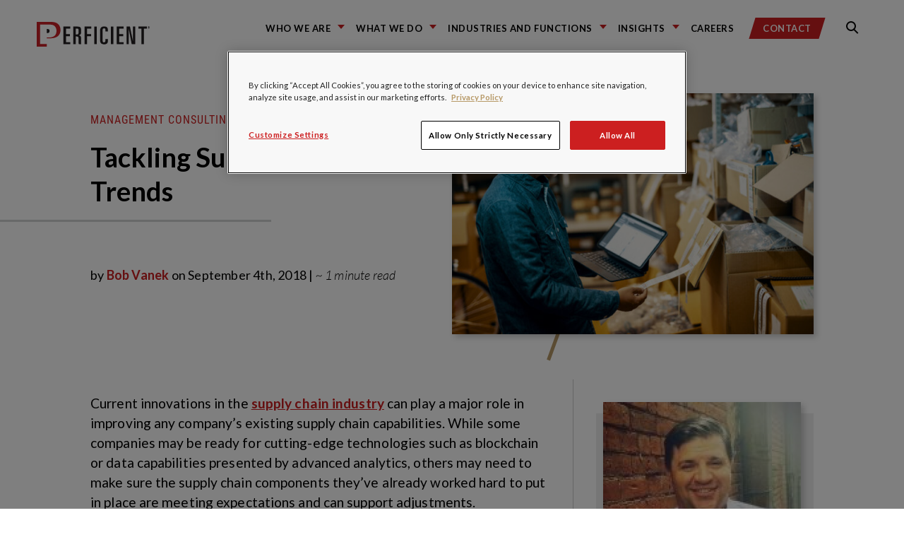

--- FILE ---
content_type: text/html; charset=UTF-8
request_url: https://blogs.perficient.com/2018/09/04/tackling-supply-chain-trends/
body_size: 22415
content:
<!DOCTYPE html>
<!--

REDREDREDREDREDREDR(
REDREDREDREDREDREDREDREDRED
REDR(                 REDREDR
REDR(                   REDRED    &&&&&&&&    &&&&&&&&&     &&&&&&&&    &&&     &&&&&&&&    &&&     &&&&&&&&    &&&&    &&&   &&&&&&&&&&&
REDR(        RED         REDRE    &&&         &&&   &&&     &&&         &&&    &&&    &&&   &&&     &&&         &&%&&   &&&       &&&
REDR(        RED         REDRE    &&&         &&&   &&&,    &&&         &&&    &&&          &&&     &&&         &&%&&   &&&       &&&
REDR(                   REDRE     &&&         &&&   &&&     &&&         &&&    &&&          &&&     &&&         &&% &&  &&&       &&&
REDR(                  REDR       &&&&&&&&    &&&&&&&&      &&&&&&&&    &&&    &&&          &&&     &&&&&&&&    &&% &&  &&&       &&&
REDR(        REDREDREDR           &&&         &&&   &&&     &&&         &&&    &&&          &&&     &&&         &&%  && &&&       &&&
REDR(                             &&&         &&&   &&&     &&&         &&&    &&&    &&&   &&&     &&&         &&%  && &&&       &&&
REDR(                             &&&         &&&   &&&     &&&         &&&    &&&   &&&&   &&&     &&&         &&%  /&&&&&       &&&
REDR(                             &&&&&&&&    &&&   &&&     &&&         &&&     %&&&&&&&    &&&     &&&&&&&&    &&%   &&&&&       &&&
REDEREDREDRED

-->
<html lang="en">
<head>
    <meta charset="utf-8">
    <meta name="robots" content="all">

    <link rel="apple-touch-icon" sizes="180x180" href="https://blogs.perficient.com/wp-content/themes/perficient_2024/favicons/apple-touch-icon.png">
    <link rel="icon" type="image/png" sizes="32x32" href="https://blogs.perficient.com/wp-content/themes/perficient_2024/favicons/favicon-32x32.png">
    <link rel="icon" type="image/png" sizes="194x194" href="https://blogs.perficient.com/wp-content/themes/perficient_2024/favicons/favicon-194x194.png">
    <link rel="icon" type="image/png" sizes="192x192" href="https://blogs.perficient.com/wp-content/themes/perficient_2024/favicons/android-chrome-192x192.png">
    <link rel="icon" type="image/png" sizes="16x16" href="https://blogs.perficient.com/wp-content/themes/perficient_2024/favicons/favicon-16x16.png">
    <link rel="manifest" href="https://blogs.perficient.com/wp-content/themes/perficient_2024/favicons/manifest.json">
    <link rel="mask-icon" href="https://blogs.perficient.com/wp-content/themes/perficient_2024/favicons/safari-pinned-tab.svg" color="#ee0634">
    <meta name="apple-mobile-web-app-title" content="Perficient">
    <meta name="application-name" content="Perficient">
    <meta name="msapplication-TileColor" content="#ee0634">
    <meta name="msapplication-TileImage" content="https://blogs.perficient.com/wp-content/themes/perficient_2024/favicons/mstile-144x144.png">
    <meta name="theme-color" content="#ffffff">

    
	<meta name="viewport" content="width=device-width, initial-scale=1.0">
	<meta http-equiv="x-ua-compatible" content="ie=edge">

        <link rel="pingback" href="https://blogs.perficient.com/xmlrpc.php">
    
    <meta name="sysdate" content="2018/09/04@18:40:54"/>
    <meta name="page_type" content="blogs" />
    <meta name="p:domain_verify" content="6162fdec3ceb0d0f70d78079b2c2c3cc" />

    
    <!-- Facebook Pixel Code -->
    <script>
    !function(f,b,e,v,n,t,s){if(f.fbq)return;n=f.fbq=function(){n.callMethod?
    n.callMethod.apply(n,arguments):n.queue.push(arguments)};if(!f._fbq)f._fbq=n;
    n.push=n;n.loaded=!0;n.version='2.0';n.queue=[];t=b.createElement(e);t.async=!0;
    t.src=v;s=b.getElementsByTagName(e)[0];s.parentNode.insertBefore(t,s)}(window,
    document,'script','https://connect.facebook.net/en_US/fbevents.js');

    fbq('init', '911436665572720');
    fbq('track', "PageView");</script>
    <!-- End Facebook Pixel Code -->

    <meta name='robots' content='index, follow, max-image-preview:large, max-snippet:-1, max-video-preview:-1' />

<!-- Google Tag Manager for WordPress by gtm4wp.com -->
<script data-cfasync="false" data-pagespeed-no-defer>
	var gtm4wp_datalayer_name = "dataLayer";
	var dataLayer = dataLayer || [];

	const gtm4wp_scrollerscript_debugmode         = false;
	const gtm4wp_scrollerscript_callbacktime      = 100;
	const gtm4wp_scrollerscript_readerlocation    = 150;
	const gtm4wp_scrollerscript_contentelementid  = "content";
	const gtm4wp_scrollerscript_scannertime       = 60;
</script>
<!-- End Google Tag Manager for WordPress by gtm4wp.com -->
	<!-- This site is optimized with the Yoast SEO plugin v26.7 - https://yoast.com/wordpress/plugins/seo/ -->
	<title>Tackling Supply Chain Trends / Blogs / Perficient</title>
	<meta name="description" content="Current innovations in the supply chain industry can play a major role in improving any company’s existing supply chain capabilities." />
	<link rel="canonical" href="https://blogs.perficient.com/2018/09/04/tackling-supply-chain-trends/" />
	<meta property="og:locale" content="en_US" />
	<meta property="og:type" content="article" />
	<meta property="og:title" content="Tackling Supply Chain Trends / Blogs / Perficient" />
	<meta property="og:description" content="Current innovations in the supply chain industry can play a major role in improving any company’s existing supply chain capabilities." />
	<meta property="og:url" content="https://blogs.perficient.com/2018/09/04/tackling-supply-chain-trends/" />
	<meta property="og:site_name" content="Perficient Blogs" />
	<meta property="article:published_time" content="2018-09-04T18:40:54+00:00" />
	<meta property="article:modified_time" content="2024-11-12T19:40:29+00:00" />
	<meta property="og:image" content="https://blogs.perficient.com/files/Inventory.jpg" />
	<meta property="og:image:width" content="724" />
	<meta property="og:image:height" content="483" />
	<meta property="og:image:type" content="image/jpeg" />
	<meta name="author" content="Bob Vanek" />
	<meta name="twitter:card" content="summary_large_image" />
	<meta name="twitter:label1" content="Written by" />
	<meta name="twitter:data1" content="Bob Vanek" />
	<meta name="twitter:label2" content="Est. reading time" />
	<meta name="twitter:data2" content="1 minute" />
	<!-- / Yoast SEO plugin. -->


<link rel='dns-prefetch' href='//stats.wp.com' />
<link rel='dns-prefetch' href='//maxcdn.bootstrapcdn.com' />
<link rel='dns-prefetch' href='//cdn.openshareweb.com' />
<link rel='dns-prefetch' href='//cdn.shareaholic.net' />
<link rel='dns-prefetch' href='//www.shareaholic.net' />
<link rel='dns-prefetch' href='//analytics.shareaholic.com' />
<link rel='dns-prefetch' href='//recs.shareaholic.com' />
<link rel='dns-prefetch' href='//partner.shareaholic.com' />
<link rel='dns-prefetch' href='//v0.wordpress.com' />
<link rel="alternate" type="application/rss+xml" title="Perficient Blogs &raquo; Feed" href="https://blogs.perficient.com/feed/" />
<link rel="alternate" type="application/rss+xml" title="Perficient Blogs &raquo; Comments Feed" href="https://blogs.perficient.com/comments/feed/" />
<link rel="alternate" type="application/rss+xml" title="Perficient Blogs &raquo; Tackling Supply Chain Trends Comments Feed" href="https://blogs.perficient.com/2018/09/04/tackling-supply-chain-trends/feed/" />
<link rel="alternate" title="oEmbed (JSON)" type="application/json+oembed" href="https://blogs.perficient.com/wp-json/oembed/1.0/embed?url=https%3A%2F%2Fblogs.perficient.com%2F2018%2F09%2F04%2Ftackling-supply-chain-trends%2F" />
<link rel="alternate" title="oEmbed (XML)" type="text/xml+oembed" href="https://blogs.perficient.com/wp-json/oembed/1.0/embed?url=https%3A%2F%2Fblogs.perficient.com%2F2018%2F09%2F04%2Ftackling-supply-chain-trends%2F&#038;format=xml" />
<!-- Shareaholic - https://www.shareaholic.com -->
<link rel='preload' href='//cdn.shareaholic.net/assets/pub/shareaholic.js' as='script'/>
<script data-no-minify='1' data-cfasync='false'>
_SHR_SETTINGS = {"endpoints":{"local_recs_url":"https:\/\/blogs.perficient.com\/wp-admin\/admin-ajax.php?action=shareaholic_permalink_related","ajax_url":"https:\/\/blogs.perficient.com\/wp-admin\/admin-ajax.php","share_counts_url":"https:\/\/blogs.perficient.com\/wp-admin\/admin-ajax.php?action=shareaholic_share_counts_api"},"site_id":"00c2842b1e881aec3b7cecca0708a368","url_components":{"year":"2018","monthnum":"09","day":"04","hour":"13","minute":"40","second":"54","post_id":"228045","postname":"tackling-supply-chain-trends","category":"services\/strategy-and-consulting\/management-consulting"}};
</script>
<script data-no-minify='1' data-cfasync='false' src='//cdn.shareaholic.net/assets/pub/shareaholic.js' data-shr-siteid='00c2842b1e881aec3b7cecca0708a368' async ></script>

<!-- Shareaholic Content Tags -->
<meta name='shareaholic:site_name' content='Perficient Blogs' />
<meta name='shareaholic:language' content='en-US' />
<meta name='shareaholic:url' content='https://blogs.perficient.com/2018/09/04/tackling-supply-chain-trends/' />
<meta name='shareaholic:keywords' content='tag:data, tag:supply chain, cat:management consulting, type:post' />
<meta name='shareaholic:article_published_time' content='2018-09-04T13:40:54-05:00' />
<meta name='shareaholic:article_modified_time' content='2024-11-12T13:40:29-06:00' />
<meta name='shareaholic:shareable_page' content='true' />
<meta name='shareaholic:article_author_name' content='Bob Vanek' />
<meta name='shareaholic:site_id' content='00c2842b1e881aec3b7cecca0708a368' />
<meta name='shareaholic:wp_version' content='9.7.13' />
<meta name='shareaholic:image' content='https://blogs.perficient.com/files/Inventory-640x427.jpg' />
<!-- Shareaholic Content Tags End -->
<style id='wp-img-auto-sizes-contain-inline-css' type='text/css'>
img:is([sizes=auto i],[sizes^="auto," i]){contain-intrinsic-size:3000px 1500px}
/*# sourceURL=wp-img-auto-sizes-contain-inline-css */
</style>
<style id='wp-emoji-styles-inline-css' type='text/css'>

	img.wp-smiley, img.emoji {
		display: inline !important;
		border: none !important;
		box-shadow: none !important;
		height: 1em !important;
		width: 1em !important;
		margin: 0 0.07em !important;
		vertical-align: -0.1em !important;
		background: none !important;
		padding: 0 !important;
	}
/*# sourceURL=wp-emoji-styles-inline-css */
</style>
<link rel='stylesheet' id='wp-block-library-css' href='https://blogs.perficient.com/wp-includes/css/dist/block-library/style.min.css?ver=2559f26b12dca9f72fd58c36157f887b' type='text/css' media='all' />
<style id='global-styles-inline-css' type='text/css'>
:root{--wp--preset--aspect-ratio--square: 1;--wp--preset--aspect-ratio--4-3: 4/3;--wp--preset--aspect-ratio--3-4: 3/4;--wp--preset--aspect-ratio--3-2: 3/2;--wp--preset--aspect-ratio--2-3: 2/3;--wp--preset--aspect-ratio--16-9: 16/9;--wp--preset--aspect-ratio--9-16: 9/16;--wp--preset--color--black: #000000;--wp--preset--color--cyan-bluish-gray: #abb8c3;--wp--preset--color--white: #ffffff;--wp--preset--color--pale-pink: #f78da7;--wp--preset--color--vivid-red: #cf2e2e;--wp--preset--color--luminous-vivid-orange: #ff6900;--wp--preset--color--luminous-vivid-amber: #fcb900;--wp--preset--color--light-green-cyan: #7bdcb5;--wp--preset--color--vivid-green-cyan: #00d084;--wp--preset--color--pale-cyan-blue: #8ed1fc;--wp--preset--color--vivid-cyan-blue: #0693e3;--wp--preset--color--vivid-purple: #9b51e0;--wp--preset--gradient--vivid-cyan-blue-to-vivid-purple: linear-gradient(135deg,rgb(6,147,227) 0%,rgb(155,81,224) 100%);--wp--preset--gradient--light-green-cyan-to-vivid-green-cyan: linear-gradient(135deg,rgb(122,220,180) 0%,rgb(0,208,130) 100%);--wp--preset--gradient--luminous-vivid-amber-to-luminous-vivid-orange: linear-gradient(135deg,rgb(252,185,0) 0%,rgb(255,105,0) 100%);--wp--preset--gradient--luminous-vivid-orange-to-vivid-red: linear-gradient(135deg,rgb(255,105,0) 0%,rgb(207,46,46) 100%);--wp--preset--gradient--very-light-gray-to-cyan-bluish-gray: linear-gradient(135deg,rgb(238,238,238) 0%,rgb(169,184,195) 100%);--wp--preset--gradient--cool-to-warm-spectrum: linear-gradient(135deg,rgb(74,234,220) 0%,rgb(151,120,209) 20%,rgb(207,42,186) 40%,rgb(238,44,130) 60%,rgb(251,105,98) 80%,rgb(254,248,76) 100%);--wp--preset--gradient--blush-light-purple: linear-gradient(135deg,rgb(255,206,236) 0%,rgb(152,150,240) 100%);--wp--preset--gradient--blush-bordeaux: linear-gradient(135deg,rgb(254,205,165) 0%,rgb(254,45,45) 50%,rgb(107,0,62) 100%);--wp--preset--gradient--luminous-dusk: linear-gradient(135deg,rgb(255,203,112) 0%,rgb(199,81,192) 50%,rgb(65,88,208) 100%);--wp--preset--gradient--pale-ocean: linear-gradient(135deg,rgb(255,245,203) 0%,rgb(182,227,212) 50%,rgb(51,167,181) 100%);--wp--preset--gradient--electric-grass: linear-gradient(135deg,rgb(202,248,128) 0%,rgb(113,206,126) 100%);--wp--preset--gradient--midnight: linear-gradient(135deg,rgb(2,3,129) 0%,rgb(40,116,252) 100%);--wp--preset--font-size--small: 13px;--wp--preset--font-size--medium: 20px;--wp--preset--font-size--large: 36px;--wp--preset--font-size--x-large: 42px;--wp--preset--spacing--20: 0.44rem;--wp--preset--spacing--30: 0.67rem;--wp--preset--spacing--40: 1rem;--wp--preset--spacing--50: 1.5rem;--wp--preset--spacing--60: 2.25rem;--wp--preset--spacing--70: 3.38rem;--wp--preset--spacing--80: 5.06rem;--wp--preset--shadow--natural: 6px 6px 9px rgba(0, 0, 0, 0.2);--wp--preset--shadow--deep: 12px 12px 50px rgba(0, 0, 0, 0.4);--wp--preset--shadow--sharp: 6px 6px 0px rgba(0, 0, 0, 0.2);--wp--preset--shadow--outlined: 6px 6px 0px -3px rgb(255, 255, 255), 6px 6px rgb(0, 0, 0);--wp--preset--shadow--crisp: 6px 6px 0px rgb(0, 0, 0);}:where(.is-layout-flex){gap: 0.5em;}:where(.is-layout-grid){gap: 0.5em;}body .is-layout-flex{display: flex;}.is-layout-flex{flex-wrap: wrap;align-items: center;}.is-layout-flex > :is(*, div){margin: 0;}body .is-layout-grid{display: grid;}.is-layout-grid > :is(*, div){margin: 0;}:where(.wp-block-columns.is-layout-flex){gap: 2em;}:where(.wp-block-columns.is-layout-grid){gap: 2em;}:where(.wp-block-post-template.is-layout-flex){gap: 1.25em;}:where(.wp-block-post-template.is-layout-grid){gap: 1.25em;}.has-black-color{color: var(--wp--preset--color--black) !important;}.has-cyan-bluish-gray-color{color: var(--wp--preset--color--cyan-bluish-gray) !important;}.has-white-color{color: var(--wp--preset--color--white) !important;}.has-pale-pink-color{color: var(--wp--preset--color--pale-pink) !important;}.has-vivid-red-color{color: var(--wp--preset--color--vivid-red) !important;}.has-luminous-vivid-orange-color{color: var(--wp--preset--color--luminous-vivid-orange) !important;}.has-luminous-vivid-amber-color{color: var(--wp--preset--color--luminous-vivid-amber) !important;}.has-light-green-cyan-color{color: var(--wp--preset--color--light-green-cyan) !important;}.has-vivid-green-cyan-color{color: var(--wp--preset--color--vivid-green-cyan) !important;}.has-pale-cyan-blue-color{color: var(--wp--preset--color--pale-cyan-blue) !important;}.has-vivid-cyan-blue-color{color: var(--wp--preset--color--vivid-cyan-blue) !important;}.has-vivid-purple-color{color: var(--wp--preset--color--vivid-purple) !important;}.has-black-background-color{background-color: var(--wp--preset--color--black) !important;}.has-cyan-bluish-gray-background-color{background-color: var(--wp--preset--color--cyan-bluish-gray) !important;}.has-white-background-color{background-color: var(--wp--preset--color--white) !important;}.has-pale-pink-background-color{background-color: var(--wp--preset--color--pale-pink) !important;}.has-vivid-red-background-color{background-color: var(--wp--preset--color--vivid-red) !important;}.has-luminous-vivid-orange-background-color{background-color: var(--wp--preset--color--luminous-vivid-orange) !important;}.has-luminous-vivid-amber-background-color{background-color: var(--wp--preset--color--luminous-vivid-amber) !important;}.has-light-green-cyan-background-color{background-color: var(--wp--preset--color--light-green-cyan) !important;}.has-vivid-green-cyan-background-color{background-color: var(--wp--preset--color--vivid-green-cyan) !important;}.has-pale-cyan-blue-background-color{background-color: var(--wp--preset--color--pale-cyan-blue) !important;}.has-vivid-cyan-blue-background-color{background-color: var(--wp--preset--color--vivid-cyan-blue) !important;}.has-vivid-purple-background-color{background-color: var(--wp--preset--color--vivid-purple) !important;}.has-black-border-color{border-color: var(--wp--preset--color--black) !important;}.has-cyan-bluish-gray-border-color{border-color: var(--wp--preset--color--cyan-bluish-gray) !important;}.has-white-border-color{border-color: var(--wp--preset--color--white) !important;}.has-pale-pink-border-color{border-color: var(--wp--preset--color--pale-pink) !important;}.has-vivid-red-border-color{border-color: var(--wp--preset--color--vivid-red) !important;}.has-luminous-vivid-orange-border-color{border-color: var(--wp--preset--color--luminous-vivid-orange) !important;}.has-luminous-vivid-amber-border-color{border-color: var(--wp--preset--color--luminous-vivid-amber) !important;}.has-light-green-cyan-border-color{border-color: var(--wp--preset--color--light-green-cyan) !important;}.has-vivid-green-cyan-border-color{border-color: var(--wp--preset--color--vivid-green-cyan) !important;}.has-pale-cyan-blue-border-color{border-color: var(--wp--preset--color--pale-cyan-blue) !important;}.has-vivid-cyan-blue-border-color{border-color: var(--wp--preset--color--vivid-cyan-blue) !important;}.has-vivid-purple-border-color{border-color: var(--wp--preset--color--vivid-purple) !important;}.has-vivid-cyan-blue-to-vivid-purple-gradient-background{background: var(--wp--preset--gradient--vivid-cyan-blue-to-vivid-purple) !important;}.has-light-green-cyan-to-vivid-green-cyan-gradient-background{background: var(--wp--preset--gradient--light-green-cyan-to-vivid-green-cyan) !important;}.has-luminous-vivid-amber-to-luminous-vivid-orange-gradient-background{background: var(--wp--preset--gradient--luminous-vivid-amber-to-luminous-vivid-orange) !important;}.has-luminous-vivid-orange-to-vivid-red-gradient-background{background: var(--wp--preset--gradient--luminous-vivid-orange-to-vivid-red) !important;}.has-very-light-gray-to-cyan-bluish-gray-gradient-background{background: var(--wp--preset--gradient--very-light-gray-to-cyan-bluish-gray) !important;}.has-cool-to-warm-spectrum-gradient-background{background: var(--wp--preset--gradient--cool-to-warm-spectrum) !important;}.has-blush-light-purple-gradient-background{background: var(--wp--preset--gradient--blush-light-purple) !important;}.has-blush-bordeaux-gradient-background{background: var(--wp--preset--gradient--blush-bordeaux) !important;}.has-luminous-dusk-gradient-background{background: var(--wp--preset--gradient--luminous-dusk) !important;}.has-pale-ocean-gradient-background{background: var(--wp--preset--gradient--pale-ocean) !important;}.has-electric-grass-gradient-background{background: var(--wp--preset--gradient--electric-grass) !important;}.has-midnight-gradient-background{background: var(--wp--preset--gradient--midnight) !important;}.has-small-font-size{font-size: var(--wp--preset--font-size--small) !important;}.has-medium-font-size{font-size: var(--wp--preset--font-size--medium) !important;}.has-large-font-size{font-size: var(--wp--preset--font-size--large) !important;}.has-x-large-font-size{font-size: var(--wp--preset--font-size--x-large) !important;}
/*# sourceURL=global-styles-inline-css */
</style>

<style id='classic-theme-styles-inline-css' type='text/css'>
/*! This file is auto-generated */
.wp-block-button__link{color:#fff;background-color:#32373c;border-radius:9999px;box-shadow:none;text-decoration:none;padding:calc(.667em + 2px) calc(1.333em + 2px);font-size:1.125em}.wp-block-file__button{background:#32373c;color:#fff;text-decoration:none}
/*# sourceURL=/wp-includes/css/classic-themes.min.css */
</style>
<link rel='stylesheet' id='wp-video-popup-css' href='https://blogs.perficient.com/wp-content/plugins/responsive-youtube-vimeo-popup/assets/css/wp-video-popup.css?ver=2.10.3' type='text/css' media='all' />
<link rel='stylesheet' id='vendors-main-css' href='https://blogs.perficient.com/wp-content/themes/perficient_2024/dist/vendors~main.css?ver=20210519' type='text/css' media='all' />
<link rel='stylesheet' id='main-css' href='https://blogs.perficient.com/wp-content/themes/perficient_2024/dist/main.css?ver=20210519' type='text/css' media='all' />
<link rel='stylesheet' id='font-awesome-css' href='https://maxcdn.bootstrapcdn.com/font-awesome/4.6.1/css/font-awesome.min.css?ver=4.6.1' type='text/css' media='all' />
<link rel='stylesheet' id='perficient_2020-style-css' href='https://blogs.perficient.com/wp-content/themes/perficient_2024/style.css?ver=20210519' type='text/css' media='all' />
<link rel='stylesheet' id='tablepress-default-css' href='https://blogs.perficient.com/wp-content/plugins/tablepress/css/build/default.css?ver=3.2.6' type='text/css' media='all' />
<link rel='stylesheet' id='bsfrt_frontend-css' href='https://blogs.perficient.com/wp-content/plugins/read-meter/assets/css/bsfrt-frontend-css.min.css?ver=1.0.11' type='text/css' media='all' />
<link rel='stylesheet' id='enlighterjs-css' href='https://blogs.perficient.com/wp-content/plugins/enlighter/cache/X1_enlighterjs.min.css?ver=d2XvGDW+zB8N0s4' type='text/css' media='all' />
<script type="text/javascript" src="https://blogs.perficient.com/wp-includes/js/jquery/jquery.min.js?ver=3.7.1" id="jquery-core-js"></script>
<script type="text/javascript" src="https://blogs.perficient.com/wp-includes/js/jquery/jquery-migrate.min.js?ver=3.4.1" id="jquery-migrate-js"></script>
<script type="text/javascript" src="https://blogs.perficient.com/wp-content/plugins/duracelltomi-google-tag-manager/dist/js/analytics-talk-content-tracking.js?ver=1.22.3" id="gtm4wp-scroll-tracking-js"></script>
<link rel="https://api.w.org/" href="https://blogs.perficient.com/wp-json/" /><link rel="alternate" title="JSON" type="application/json" href="https://blogs.perficient.com/wp-json/wp/v2/posts/228045" /><link rel="EditURI" type="application/rsd+xml" title="RSD" href="https://blogs.perficient.com/xmlrpc.php?rsd" />
<script type="application/ld+json" data-source="DataFeed:WordPress" data-schema="228045-post-Default">{"@context":"https:\/\/schema.org\/","@type":"BlogPosting","@id":"https:\/\/blogs.perficient.com\/2018\/09\/04\/tackling-supply-chain-trends\/#BlogPosting","mainEntityOfPage":"https:\/\/blogs.perficient.com\/2018\/09\/04\/tackling-supply-chain-trends\/","headline":"Tackling Supply Chain Trends","name":"Tackling Supply Chain Trends","description":"Current innovations in the supply chain industry can play a major role in improving any company\u2019s existing supply chain capabilities.","datePublished":"2018-09-04","dateModified":"2024-11-12","author":{"@type":"Person","@id":"https:\/\/blogs.perficient.com\/author\/bvanek\/#Person","name":"Bob Vanek","url":"https:\/\/blogs.perficient.com\/author\/bvanek\/","identifier":1263,"description":"Bob Vanek has more than 20 years of experience in delivering supply chain solutions across a variety of industries. In previous\r\nroles, he served as a subject matter expert at Slalom Consulting and Accenture.","image":{"@type":"ImageObject","@id":"https:\/\/secure.gravatar.com\/avatar\/7d988c468e5c05535c6db39697bc36ad13a351c5e4132640b43a32137a0a3a73?s=96&d=mm&r=g","url":"https:\/\/secure.gravatar.com\/avatar\/7d988c468e5c05535c6db39697bc36ad13a351c5e4132640b43a32137a0a3a73?s=96&d=mm&r=g","height":96,"width":96}},"publisher":{"@type":"Organization","name":"Perficient Blogs","logo":{"@type":"ImageObject","@id":"https:\/\/blogs.perficient.com\/files\/2018\/02\/favicon-square-trans.png","url":"https:\/\/blogs.perficient.com\/files\/2018\/02\/favicon-square-trans.png","width":241,"height":241}},"image":{"@type":"ImageObject","@id":"https:\/\/blogs.perficient.com\/files\/Inventory.jpg","url":"https:\/\/blogs.perficient.com\/files\/Inventory.jpg","height":483,"width":724},"url":"https:\/\/blogs.perficient.com\/2018\/09\/04\/tackling-supply-chain-trends\/","about":["Management Consulting"],"wordCount":249,"keywords":["Data","supply chain"]}</script>
<script type="application/ld+json" data-source="DataFeed:WordPress" data-schema="Breadcrumb">{"@context":"https:\/\/schema.org\/","@type":"BreadcrumbList","itemListElement":[{"@type":"ListItem","position":1,"name":"2018","item":"https:\/\/blogs.perficient.com\/2018\/#breadcrumbitem"},{"@type":"ListItem","position":2,"name":"09","item":"https:\/\/blogs.perficient.com\/2018\/\/09\/#breadcrumbitem"},{"@type":"ListItem","position":3,"name":"04","item":"https:\/\/blogs.perficient.com\/2018\/\/09\/\/04\/#breadcrumbitem"},{"@type":"ListItem","position":4,"name":"Tackling Supply Chain Trends","item":"https:\/\/blogs.perficient.com\/2018\/09\/04\/tackling-supply-chain-trends\/#breadcrumbitem"}]}</script>
<style type="text/css">
<!-- Silverlight WordPress Plugin -->
#silverlightControlHost{height:100%;}
</style>	<style>img#wpstats{display:none}</style>
		
<!-- Google Tag Manager for WordPress by gtm4wp.com -->
<!-- GTM Container placement set to manual -->
<script data-cfasync="false" data-pagespeed-no-defer type="text/javascript">
	var dataLayer_content = {"pageTitle":"Tackling Supply Chain Trends \/ Blogs \/ Perficient","pagePostType":"post","pagePostType2":"single-post","pageCategory":["management-consulting"],"pageAttributes":["data","supply-chain"],"pagePostAuthor":"Bob Vanek","pagePostDate":"September 4, 2018","pagePostDateYear":2018,"pagePostDateMonth":9,"pagePostDateDay":4,"pagePostDateDayName":"Tuesday","pagePostDateHour":13,"pagePostDateMinute":40,"pagePostDateIso":"2018-09-04T13:40:54-05:00","pagePostDateUnix":1536068454};
	dataLayer.push( dataLayer_content );
</script>
<script data-cfasync="false" data-pagespeed-no-defer type="text/javascript">
(function(w,d,s,l,i){w[l]=w[l]||[];w[l].push({'gtm.start':
new Date().getTime(),event:'gtm.js'});var f=d.getElementsByTagName(s)[0],
j=d.createElement(s),dl=l!='dataLayer'?'&l='+l:'';j.async=true;j.src=
'//www.googletagmanager.com/gtm.js?id='+i+dl;f.parentNode.insertBefore(j,f);
})(window,document,'script','dataLayer','GTM-PPVNWHL');
</script>
<!-- End Google Tag Manager for WordPress by gtm4wp.com -->
<style type="text/css">
.entry-content .bsf-rt-reading-time,
.post-content .bsf-rt-reading-time {
background: #eeeeee;

color: #333333;

font-size: 15px;

margin-top: 
		1px;

margin-right: 
		1px;

margin-bottom: 
		1px;

margin-left: 
		1px;

padding-top: 
		0.5em;

padding-right: 
		0.7em;

padding-bottom: 
		0.5em;

padding-left: 
		0.7em;

width: max-content;

display: block;

min-width: 100px;

}

</style>
		<link rel="icon" href="https://blogs.perficient.com/files/favicon-194x194-1-150x150.png" sizes="32x32" />
<link rel="icon" href="https://blogs.perficient.com/files/favicon-194x194-1.png" sizes="192x192" />
<link rel="apple-touch-icon" href="https://blogs.perficient.com/files/favicon-194x194-1.png" />
<meta name="msapplication-TileImage" content="https://blogs.perficient.com/files/favicon-194x194-1.png" />
		<style type="text/css" id="wp-custom-css">
			.shareaholic-share-buttons-container.shareaholic-left-align {
    text-align: left !important;
    margin-left: 1.8em;
}

.gold-heading-three a {
	    font-family: "Roboto Condensed", "Arial Narrow", "sans-serif";
		font-weight: 400;
}

.home .card-content .tags a {
	color: #fff !important;
}

.home .card-content .tags a:hover {
	color: #fff !important;
	background: rgba(68, 68, 68, .9);
}

.main-navigation-menu-item {
	margin-right: 1em !important;
}		</style>
		
<!-- OneTrust Cookies Consent Notice start for perficient.com -->
<script type="text/javascript" src="https://cdn.cookielaw.org/consent/35b0483f-ab4b-425c-9359-82de0659c0ff/OtAutoBlock.js" async></script>
<script src="https://cdn.cookielaw.org/scripttemplates/otSDKStub.js" type="text/javascript" charset="UTF-8" data-domain-script="35b0483f-ab4b-425c-9359-82de0659c0ff" async></script>

<script type="text/javascript">
	function OptanonWrapper() { }
</script>
<!-- OneTrust Cookies Consent Notice end for perficient.com -->

<link rel='stylesheet' id='yarppRelatedCss-css' href='https://blogs.perficient.com/wp-content/plugins/yet-another-related-posts-plugin/style/related.css?ver=5.30.11' type='text/css' media='all' />
</head>

<body data-rsssl=1 class="wp-singular post-template-default single single-post postid-228045 single-format-standard wp-theme-perficient_2024">

<!-- Facebook Pixel Code for noscript -->
<noscript><img height="1" width="1" style="display:none" src="https://www.facebook.com/tr?id=911436665572720&ev=PageView&noscript=1" alt="" /></noscript>


<!-- GTM Container placement set to manual -->
<!-- Google Tag Manager (noscript) -->
				<noscript><iframe src="https://www.googletagmanager.com/ns.html?id=GTM-PPVNWHL" height="0" width="0" style="display:none;visibility:hidden" aria-hidden="true"></iframe></noscript>
<!-- End Google Tag Manager (noscript) -->
<link rel="stylesheet" href="https://static.cloud.coveo.com/searchui/v2.7968/css/CoveoFullSearch.css" />
<link rel="stylesheet" href="https://www.perficient.com/Coveo/Hive/css/CoveoForSitecore.css" />
<script class="coveo-script" type="text/javascript" src='https://static.cloud.coveo.com/searchui/v2.7968/js/CoveoJsSearch.Lazy.min.js'></script>
<script class="coveo-for-sitecore-script" type="text/javascript" src='https://www.perficient.com/Coveo/Hive/js/CoveoForSitecore.Lazy.min.js'></script>
<script type="text/javascript" src="https://www.perficient.com/Coveo/Hive/js/cultures/en.js"></script>

<div>

    
    <!-- Resources -->
    <div id="coveo3a949f41"
         class="CoveoForSitecoreContext"
            data-sc-should-have-analytics-component='true'
            data-sc-analytics-enabled='true'
            data-sc-current-language='en'
            data-prebind-sc-language-field-name='fieldTranslator'
            data-sc-language-field-name='_language'
            data-sc-labels='{&quot;If the problem persists contact the administrator.&quot; : &quot;If the problem persists contact the administrator.&quot; , &quot;Search is currently unavailable&quot; : &quot;Oops! Something went wrong on the server.&quot; , &quot;Created&quot; : &quot;Created&quot; , &quot;Created by&quot; : &quot;Created by&quot; , &quot;Creation time.&quot; : &quot;Creation time.&quot; , &quot;Language&quot; : &quot;Language&quot; , &quot;Last time modified.&quot; : &quot;Last time modified.&quot; , &quot;Template&quot; : &quot;Template&quot; , &quot;Uniform resource identifier&quot; : &quot;URI&quot; , &quot;Updated by&quot; : &quot;Updated by&quot;}'
            data-sc-maximum-age='900000'
            data-sc-page-name='Tackling Supply Chain Trends / Blogs / Perficient'
            data-sc-page-name-full-path='/2018/09/04/tackling-supply-chain-trends/'
            data-sc-index-source-name='Coveo_web_index - prft-blogs'
            data-sc-is-in-experience-editor='false'
            data-sc-is-user-anonymous='true'
            data-sc-item-uri='https://blogs.perficient.com/2018/09/04/tackling-supply-chain-trends/'
            data-sc-item-id='228045'
            data-prebind-sc-latest-version-field-name='fieldTranslator'
            data-sc-latest-version-field-name='_latestversion'
            data-sc-rest-endpoint-uri='https://www.perficient.com/coveo/rest'
            data-sc-site-name='perficient_blogs'
            data-sc-field-prefix='f'
            data-sc-field-suffix='68387'
            data-sc-prefer-source-specific-fields='false'
            data-sc-external-fields='[{&quot;fieldName&quot;:&quot;permanentid&quot;,&quot;shouldEscape&quot;:false}]'
            data-sc-source-specific-fields='[{&quot;fieldName&quot;:&quot;attachmentparentid&quot;},{&quot;fieldName&quot;:&quot;author&quot;},{&quot;fieldName&quot;:&quot;clickableuri&quot;},{&quot;fieldName&quot;:&quot;collection&quot;},{&quot;fieldName&quot;:&quot;concepts&quot;},{&quot;fieldName&quot;:&quot;date&quot;},{&quot;fieldName&quot;:&quot;filetype&quot;},{&quot;fieldName&quot;:&quot;indexeddate&quot;},{&quot;fieldName&quot;:&quot;isattachment&quot;},{&quot;fieldName&quot;:&quot;language&quot;},{&quot;fieldName&quot;:&quot;printableuri&quot;},{&quot;fieldName&quot;:&quot;rowid&quot;},{&quot;fieldName&quot;:&quot;size&quot;},{&quot;fieldName&quot;:&quot;title&quot;},{&quot;fieldName&quot;:&quot;topparent&quot;},{&quot;fieldName&quot;:&quot;topparentid&quot;},{&quot;fieldName&quot;:&quot;transactionid&quot;},{&quot;fieldName&quot;:&quot;uri&quot;},{&quot;fieldName&quot;:&quot;urihash&quot;}]'
>
    </div>
    <script type="text/javascript">
        var endpointConfiguration = {
            itemUri: "https://blogs.perficient.com/2018/09/04/tackling-supply-chain-trends/",
            siteName: "perficient_blogs",
            restEndpointUri: "https://www.perficient.com/coveo/rest"
        };
        if (typeof (CoveoForSitecore) !== "undefined") {
            CoveoForSitecore.SearchEndpoint.configureSitecoreEndpoint(endpointConfiguration);
            CoveoForSitecore.version = "5.0.587.9";
            var context = document.getElementById("coveo3a949f41");
            if (!!context) {
                CoveoForSitecore.Context.configureContext(context);
            }
        }
    </script>
</div>


    <div id="app" class="go-to-top">
        <div class="main main--is-light">
		<!-- BEGIN NOINDEX -->
		<div>
			<a class="skip-main" href="#main-content">Skip to main content</a>
		</div>
        <website-main-navigation menu-btn-label="Main navigation"
				 search-btn-label="Search navigation"
				 logo-label="Go to Perficient home page"
				 theme="is-light"
				 :nav-links='[{&quot;text&quot;:&quot;Who We Are&quot;,&quot;href&quot;:&quot;https://www.perficient.com/who-we-are&quot;,&quot;altText&quot;:&quot;&quot;,&quot;active&quot;:false,&quot;children&quot;:[{&quot;text&quot;:&quot;Who We Are&quot;,&quot;href&quot;:&quot;https://www.perficient.com/who-we-are&quot;,&quot;imgUrl&quot;:&quot;#&quot;,&quot;altText&quot;:&quot;&quot;,&quot;active&quot;:false,&quot;isEnabled&quot;:false,&quot;alertTextMod&quot;:{&quot;text&quot;:&quot;&quot;,&quot;href&quot;:&quot;&quot;},&quot;navigationTitle&quot;:&quot;Who We Are&quot;,&quot;isTextWithArrow&quot;:true,&quot;styleClass&quot;:&quot;capital-text-with-arrow &quot;,&quot;bottomBorder&quot;:true,&quot;borderStyle&quot;:&quot;border-bottom&quot;},{&quot;text&quot;:&quot;Partners&quot;,&quot;href&quot;:&quot;https://www.perficient.com/who-we-are/partners&quot;,&quot;imgUrl&quot;:&quot;#&quot;,&quot;altText&quot;:&quot;&quot;,&quot;active&quot;:false,&quot;isEnabled&quot;:false,&quot;alertTextMod&quot;:{&quot;text&quot;:&quot;&quot;,&quot;href&quot;:&quot;&quot;},&quot;navigationTitle&quot;:&quot;Partners&quot;,&quot;isTextWithArrow&quot;:false,&quot;styleClass&quot;:&quot;capital-text-with-arrow &quot;,&quot;bottomBorder&quot;:false,&quot;borderStyle&quot;:&quot;border-bottom&quot;},{&quot;text&quot;:&quot;Leadership&quot;,&quot;href&quot;:&quot;https://www.perficient.com/who-we-are/leadership&quot;,&quot;imgUrl&quot;:&quot;#&quot;,&quot;altText&quot;:&quot;&quot;,&quot;active&quot;:false,&quot;isEnabled&quot;:false,&quot;alertTextMod&quot;:{&quot;text&quot;:&quot;&quot;,&quot;href&quot;:&quot;&quot;},&quot;navigationTitle&quot;:&quot;Leadership&quot;,&quot;isTextWithArrow&quot;:false,&quot;styleClass&quot;:&quot;capital-text-with-arrow &quot;,&quot;bottomBorder&quot;:false,&quot;borderStyle&quot;:&quot;border-bottom&quot;},{&quot;text&quot;:&quot;Culture&quot;,&quot;href&quot;:&quot;https://www.perficient.com/who-we-are/culture-and-connections&quot;,&quot;imgUrl&quot;:&quot;#&quot;,&quot;altText&quot;:&quot;&quot;,&quot;active&quot;:false,&quot;isEnabled&quot;:false,&quot;alertTextMod&quot;:{&quot;text&quot;:&quot;&quot;,&quot;href&quot;:&quot;&quot;},&quot;navigationTitle&quot;:&quot;Culture&quot;,&quot;isTextWithArrow&quot;:false,&quot;styleClass&quot;:&quot;capital-text-with-arrow &quot;,&quot;bottomBorder&quot;:false,&quot;borderStyle&quot;:&quot;border-bottom&quot;},{&quot;text&quot;:&quot;Community&quot;,&quot;href&quot;:&quot;https://www.perficient.com/who-we-are/community&quot;,&quot;imgUrl&quot;:&quot;#&quot;,&quot;altText&quot;:&quot;&quot;,&quot;active&quot;:false,&quot;isEnabled&quot;:false,&quot;alertTextMod&quot;:{&quot;text&quot;:&quot;&quot;,&quot;href&quot;:&quot;&quot;},&quot;navigationTitle&quot;:&quot;Community&quot;,&quot;isTextWithArrow&quot;:false,&quot;styleClass&quot;:&quot;capital-text-with-arrow &quot;,&quot;bottomBorder&quot;:false,&quot;borderStyle&quot;:&quot;border-bottom&quot;},{&quot;text&quot;:&quot;Awards&quot;,&quot;href&quot;:&quot;https://www.perficient.com/who-we-are/awards&quot;,&quot;imgUrl&quot;:&quot;#&quot;,&quot;altText&quot;:&quot;&quot;,&quot;active&quot;:false,&quot;isEnabled&quot;:false,&quot;alertTextMod&quot;:{&quot;text&quot;:&quot;&quot;,&quot;href&quot;:&quot;&quot;},&quot;navigationTitle&quot;:&quot;Awards&quot;,&quot;isTextWithArrow&quot;:false,&quot;styleClass&quot;:&quot;capital-text-with-arrow &quot;,&quot;bottomBorder&quot;:false,&quot;borderStyle&quot;:&quot;border-bottom&quot;},{&quot;text&quot;:&quot;Brand Ambassadors&quot;,&quot;href&quot;:&quot;https://www.perficient.com/who-we-are/brand-ambassadors&quot;,&quot;imgUrl&quot;:&quot;#&quot;,&quot;altText&quot;:&quot;&quot;,&quot;active&quot;:false,&quot;isEnabled&quot;:false,&quot;alertTextMod&quot;:{&quot;text&quot;:&quot;&quot;,&quot;href&quot;:&quot;&quot;},&quot;navigationTitle&quot;:&quot;Brand Ambassadors&quot;,&quot;isTextWithArrow&quot;:false,&quot;styleClass&quot;:&quot;capital-text-with-arrow &quot;,&quot;bottomBorder&quot;:false,&quot;borderStyle&quot;:&quot;border-bottom&quot;},{&quot;text&quot;:&quot;News Room&quot;,&quot;href&quot;:&quot;https://www.perficient.com/news-room&quot;,&quot;imgUrl&quot;:&quot;#&quot;,&quot;altText&quot;:&quot;&quot;,&quot;active&quot;:false,&quot;isEnabled&quot;:false,&quot;alertTextMod&quot;:{&quot;text&quot;:&quot;&quot;,&quot;href&quot;:&quot;&quot;},&quot;navigationTitle&quot;:&quot;News Room&quot;,&quot;isTextWithArrow&quot;:true,&quot;styleClass&quot;:&quot;capital-text-with-arrow &quot;,&quot;bottomBorder&quot;:false,&quot;borderStyle&quot;:&quot;border-bottom&quot;}],&quot;isEnabled&quot;:false,&quot;alertTextMod&quot;:{&quot;text&quot;:&quot;&quot;,&quot;href&quot;:&quot;&quot;},&quot;navigationTitle&quot;:&quot;Who We Are&quot;,&quot;isTextWithArrow&quot;:false,&quot;styleClass&quot;:&quot;capital-text-with-arrow &quot;,&quot;bottomBorder&quot;:false,&quot;borderStyle&quot;:&quot;border-bottom&quot;},{&quot;text&quot;:&quot;What We Do&quot;,&quot;href&quot;:&quot;https://www.perficient.com/what-we-do&quot;,&quot;altText&quot;:&quot;&quot;,&quot;active&quot;:false,&quot;children&quot;:[{&quot;text&quot;:&quot;What We Do&quot;,&quot;href&quot;:&quot;https://www.perficient.com/what-we-do&quot;,&quot;imgUrl&quot;:&quot;#&quot;,&quot;altText&quot;:&quot;&quot;,&quot;active&quot;:false,&quot;isEnabled&quot;:false,&quot;alertTextMod&quot;:{&quot;text&quot;:&quot;&quot;,&quot;href&quot;:&quot;&quot;},&quot;navigationTitle&quot;:&quot;What We Do&quot;,&quot;isTextWithArrow&quot;:true,&quot;styleClass&quot;:&quot;capital-text-with-arrow &quot;,&quot;bottomBorder&quot;:true,&quot;borderStyle&quot;:&quot;border-bottom&quot;},{&quot;text&quot;:&quot;Strategy&quot;,&quot;href&quot;:&quot;https://www.perficient.com/what-we-do/strategy-and-transformation&quot;,&quot;imgUrl&quot;:&quot;#&quot;,&quot;altText&quot;:&quot;&quot;,&quot;active&quot;:false,&quot;isEnabled&quot;:false,&quot;alertTextMod&quot;:{&quot;text&quot;:&quot;&quot;,&quot;href&quot;:&quot;&quot;},&quot;navigationTitle&quot;:&quot;Strategy&quot;,&quot;isTextWithArrow&quot;:false,&quot;styleClass&quot;:&quot;capital-text-with-arrow &quot;,&quot;bottomBorder&quot;:false,&quot;borderStyle&quot;:&quot;border-bottom&quot;},{&quot;text&quot;:&quot;Experience&quot;,&quot;href&quot;:&quot;https://www.perficient.com/what-we-do/customer-experience-and-digital-marketing&quot;,&quot;imgUrl&quot;:&quot;#&quot;,&quot;altText&quot;:&quot;&quot;,&quot;active&quot;:false,&quot;isEnabled&quot;:false,&quot;alertTextMod&quot;:{&quot;text&quot;:&quot;&quot;,&quot;href&quot;:&quot;&quot;},&quot;navigationTitle&quot;:&quot;Experience&quot;,&quot;isTextWithArrow&quot;:false,&quot;styleClass&quot;:&quot;capital-text-with-arrow &quot;,&quot;bottomBorder&quot;:false,&quot;borderStyle&quot;:&quot;border-bottom&quot;},{&quot;text&quot;:&quot;Product&quot;,&quot;href&quot;:&quot;https://www.perficient.com/what-we-do/innovation-and-product-development&quot;,&quot;imgUrl&quot;:&quot;#&quot;,&quot;altText&quot;:&quot;&quot;,&quot;active&quot;:false,&quot;isEnabled&quot;:false,&quot;alertTextMod&quot;:{&quot;text&quot;:&quot;&quot;,&quot;href&quot;:&quot;&quot;},&quot;navigationTitle&quot;:&quot;Product&quot;,&quot;isTextWithArrow&quot;:false,&quot;styleClass&quot;:&quot;capital-text-with-arrow &quot;,&quot;bottomBorder&quot;:false,&quot;borderStyle&quot;:&quot;border-bottom&quot;},{&quot;text&quot;:&quot;Platforms&quot;,&quot;href&quot;:&quot;https://www.perficient.com/what-we-do/platforms-and-technology&quot;,&quot;imgUrl&quot;:&quot;#&quot;,&quot;altText&quot;:&quot;&quot;,&quot;active&quot;:false,&quot;isEnabled&quot;:false,&quot;alertTextMod&quot;:{&quot;text&quot;:&quot;&quot;,&quot;href&quot;:&quot;&quot;},&quot;navigationTitle&quot;:&quot;Platforms&quot;,&quot;isTextWithArrow&quot;:false,&quot;styleClass&quot;:&quot;capital-text-with-arrow &quot;,&quot;bottomBorder&quot;:false,&quot;borderStyle&quot;:&quot;border-bottom&quot;},{&quot;text&quot;:&quot;Data&quot;,&quot;href&quot;:&quot;https://www.perficient.com/what-we-do/data-and-intelligence&quot;,&quot;imgUrl&quot;:&quot;#&quot;,&quot;altText&quot;:&quot;&quot;,&quot;active&quot;:false,&quot;isEnabled&quot;:false,&quot;alertTextMod&quot;:{&quot;text&quot;:&quot;&quot;,&quot;href&quot;:&quot;&quot;},&quot;navigationTitle&quot;:&quot;Data&quot;,&quot;isTextWithArrow&quot;:false,&quot;styleClass&quot;:&quot;capital-text-with-arrow &quot;,&quot;bottomBorder&quot;:false,&quot;borderStyle&quot;:&quot;border-bottom&quot;},{&quot;text&quot;:&quot;AI&quot;,&quot;href&quot;:&quot;https://www.perficient.com/what-we-do/artificial-intelligence&quot;,&quot;imgUrl&quot;:&quot;#&quot;,&quot;altText&quot;:&quot;&quot;,&quot;active&quot;:false,&quot;isEnabled&quot;:false,&quot;alertTextMod&quot;:{&quot;text&quot;:&quot;&quot;,&quot;href&quot;:&quot;&quot;},&quot;navigationTitle&quot;:&quot;AI&quot;,&quot;isTextWithArrow&quot;:false,&quot;styleClass&quot;:&quot;capital-text-with-arrow &quot;,&quot;bottomBorder&quot;:false,&quot;borderStyle&quot;:&quot;border-bottom&quot;},{&quot;text&quot;:&quot;Jumpstarts&quot;,&quot;href&quot;:&quot;https://www.perficient.com/what-we-do/jumpstart&quot;,&quot;imgUrl&quot;:&quot;#&quot;,&quot;altText&quot;:&quot;&quot;,&quot;active&quot;:false,&quot;isEnabled&quot;:false,&quot;alertTextMod&quot;:{&quot;text&quot;:&quot;&quot;,&quot;href&quot;:&quot;&quot;},&quot;navigationTitle&quot;:&quot;Jumpstarts&quot;,&quot;isTextWithArrow&quot;:true,&quot;styleClass&quot;:&quot;capital-text-with-arrow &quot;,&quot;bottomBorder&quot;:false,&quot;borderStyle&quot;:&quot;border-bottom&quot;}],&quot;isEnabled&quot;:false,&quot;alertTextMod&quot;:{&quot;text&quot;:&quot;&quot;,&quot;href&quot;:&quot;&quot;},&quot;navigationTitle&quot;:&quot;What We Do&quot;,&quot;isTextWithArrow&quot;:false,&quot;styleClass&quot;:&quot;capital-text-with-arrow &quot;,&quot;bottomBorder&quot;:false,&quot;borderStyle&quot;:&quot;border-bottom&quot;},{&quot;altText&quot;:&quot;&quot;,&quot;active&quot;:false,&quot;children&quot;:[{&quot;text&quot;:&quot;Industries&quot;,&quot;href&quot;:&quot;https://www.perficient.com/industries&quot;,&quot;altText&quot;:&quot;&quot;,&quot;active&quot;:false,&quot;children&quot;:[{&quot;text&quot;:&quot;Automotive&quot;,&quot;href&quot;:&quot;https://www.perficient.com/industries/automotive&quot;,&quot;imgUrl&quot;:&quot;/-/media/images/industries/industry-navigation/nav_automotive_new.ashx&quot;,&quot;altText&quot;:&quot;Electric Car plugged into a charger &quot;,&quot;active&quot;:false,&quot;isEnabled&quot;:false,&quot;alertTextMod&quot;:{&quot;text&quot;:&quot;&quot;,&quot;href&quot;:&quot;&quot;},&quot;navigationTitle&quot;:&quot;Automotive&quot;,&quot;isTextWithArrow&quot;:false,&quot;styleClass&quot;:&quot;capital-text-with-arrow &quot;,&quot;bottomBorder&quot;:false,&quot;borderStyle&quot;:&quot;border-bottom&quot;},{&quot;text&quot;:&quot;Communications + Media + Technology&quot;,&quot;href&quot;:&quot;https://www.perficient.com/industries/communications&quot;,&quot;imgUrl&quot;:&quot;/-/media/images/icons/industy-offerings/website_industry-icon_communications.ashx&quot;,&quot;altText&quot;:&quot;Gold and white icon of a phone tower.&quot;,&quot;active&quot;:false,&quot;isEnabled&quot;:false,&quot;alertTextMod&quot;:{&quot;text&quot;:&quot;&quot;,&quot;href&quot;:&quot;&quot;},&quot;navigationTitle&quot;:&quot;Communications + Media + Technology&quot;,&quot;isTextWithArrow&quot;:false,&quot;styleClass&quot;:&quot;capital-text-with-arrow &quot;,&quot;bottomBorder&quot;:false,&quot;borderStyle&quot;:&quot;border-bottom&quot;},{&quot;text&quot;:&quot;Consumer Goods&quot;,&quot;href&quot;:&quot;https://www.perficient.com/industries/consumer-goods&quot;,&quot;imgUrl&quot;:&quot;/-/media/images/industries/industry-navigation/nav_consumer-markets_new.ashx&quot;,&quot;altText&quot;:&quot;&quot;,&quot;active&quot;:false,&quot;isEnabled&quot;:false,&quot;alertTextMod&quot;:{&quot;text&quot;:&quot;&quot;,&quot;href&quot;:&quot;&quot;},&quot;navigationTitle&quot;:&quot;Consumer Goods&quot;,&quot;isTextWithArrow&quot;:false,&quot;styleClass&quot;:&quot;capital-text-with-arrow &quot;,&quot;bottomBorder&quot;:false,&quot;borderStyle&quot;:&quot;border-bottom&quot;},{&quot;text&quot;:&quot;Energy + Utilities&quot;,&quot;href&quot;:&quot;https://www.perficient.com/industries/energy-and-utilities&quot;,&quot;imgUrl&quot;:&quot;/-/media/images/industries/industry-navigation/nav_energy-utilities_new.ashx&quot;,&quot;altText&quot;:&quot;A Construction Worker working on a laptop &quot;,&quot;active&quot;:false,&quot;isEnabled&quot;:false,&quot;alertTextMod&quot;:{&quot;text&quot;:&quot;&quot;,&quot;href&quot;:&quot;&quot;},&quot;navigationTitle&quot;:&quot;Energy + Utilities&quot;,&quot;isTextWithArrow&quot;:false,&quot;styleClass&quot;:&quot;capital-text-with-arrow &quot;,&quot;bottomBorder&quot;:false,&quot;borderStyle&quot;:&quot;border-bottom&quot;},{&quot;text&quot;:&quot;Financial Services&quot;,&quot;href&quot;:&quot;https://www.perficient.com/industries/financial-services&quot;,&quot;imgUrl&quot;:&quot;/-/media/images/industries/industry-navigation/nav_financial-services_new.ashx&quot;,&quot;altText&quot;:&quot;Tall glass office buildings &quot;,&quot;active&quot;:false,&quot;isEnabled&quot;:false,&quot;alertTextMod&quot;:{&quot;text&quot;:&quot;&quot;,&quot;href&quot;:&quot;&quot;},&quot;navigationTitle&quot;:&quot;Financial Services&quot;,&quot;isTextWithArrow&quot;:false,&quot;styleClass&quot;:&quot;capital-text-with-arrow &quot;,&quot;bottomBorder&quot;:false,&quot;borderStyle&quot;:&quot;border-bottom&quot;},{&quot;text&quot;:&quot;Healthcare&quot;,&quot;href&quot;:&quot;https://www.perficient.com/industries/healthcare&quot;,&quot;imgUrl&quot;:&quot;/-/media/images/industries/industry-navigation/nav_healthcare_new.ashx&quot;,&quot;altText&quot;:&quot;An older woman using a cellular device&quot;,&quot;active&quot;:false,&quot;isEnabled&quot;:false,&quot;alertTextMod&quot;:{&quot;text&quot;:&quot;&quot;,&quot;href&quot;:&quot;&quot;},&quot;navigationTitle&quot;:&quot;Healthcare&quot;,&quot;isTextWithArrow&quot;:false,&quot;styleClass&quot;:&quot;capital-text-with-arrow &quot;,&quot;bottomBorder&quot;:false,&quot;borderStyle&quot;:&quot;border-bottom&quot;},{&quot;text&quot;:&quot;Insurance&quot;,&quot;href&quot;:&quot;https://www.perficient.com/industries/insurance&quot;,&quot;imgUrl&quot;:&quot;/-/media/images/industries/industry-navigation/nav_insurance.ashx&quot;,&quot;altText&quot;:&quot;&quot;,&quot;active&quot;:false,&quot;isEnabled&quot;:false,&quot;alertTextMod&quot;:{&quot;text&quot;:&quot;&quot;,&quot;href&quot;:&quot;&quot;},&quot;navigationTitle&quot;:&quot;Insurance&quot;,&quot;isTextWithArrow&quot;:false,&quot;styleClass&quot;:&quot;capital-text-with-arrow &quot;,&quot;bottomBorder&quot;:false,&quot;borderStyle&quot;:&quot;border-bottom&quot;},{&quot;text&quot;:&quot;Life Sciences&quot;,&quot;href&quot;:&quot;https://www.perficient.com/industries/life-sciences&quot;,&quot;imgUrl&quot;:&quot;/-/media/images/industries/industry-navigation/nav_life-sciences_new.ashx&quot;,&quot;altText&quot;:&quot;A little boy smiling, showing that he is strong with his arms and has a band aid on his shoulder &quot;,&quot;active&quot;:false,&quot;isEnabled&quot;:false,&quot;alertTextMod&quot;:{&quot;text&quot;:&quot;&quot;,&quot;href&quot;:&quot;&quot;},&quot;navigationTitle&quot;:&quot;Life Sciences&quot;,&quot;isTextWithArrow&quot;:false,&quot;styleClass&quot;:&quot;capital-text-with-arrow &quot;,&quot;bottomBorder&quot;:false,&quot;borderStyle&quot;:&quot;border-bottom&quot;},{&quot;text&quot;:&quot;Manufacturing&quot;,&quot;href&quot;:&quot;https://www.perficient.com/industries/manufacturing&quot;,&quot;imgUrl&quot;:&quot;/-/media/images/industries/industry-navigation/nav_manufacturing_new.ashx&quot;,&quot;altText&quot;:&quot;A welder welding something with sparks flying in the air&quot;,&quot;active&quot;:false,&quot;isEnabled&quot;:false,&quot;alertTextMod&quot;:{&quot;text&quot;:&quot;&quot;,&quot;href&quot;:&quot;&quot;},&quot;navigationTitle&quot;:&quot;Manufacturing&quot;,&quot;isTextWithArrow&quot;:false,&quot;styleClass&quot;:&quot;capital-text-with-arrow &quot;,&quot;bottomBorder&quot;:false,&quot;borderStyle&quot;:&quot;border-bottom&quot;},{&quot;text&quot;:&quot;Professional Services&quot;,&quot;href&quot;:&quot;https://www.perficient.com/industries/professional-services&quot;,&quot;imgUrl&quot;:&quot;/-/media/images/industries/industry-navigation/professional-services-nav-image.ashx&quot;,&quot;altText&quot;:&quot;Two professionals working on a tablet.&quot;,&quot;active&quot;:false,&quot;isEnabled&quot;:false,&quot;alertTextMod&quot;:{&quot;text&quot;:&quot;&quot;,&quot;href&quot;:&quot;&quot;},&quot;navigationTitle&quot;:&quot;Professional Services&quot;,&quot;isTextWithArrow&quot;:false,&quot;styleClass&quot;:&quot;capital-text-with-arrow &quot;,&quot;bottomBorder&quot;:false,&quot;borderStyle&quot;:&quot;border-bottom&quot;},{&quot;text&quot;:&quot;Retail + Distribution&quot;,&quot;href&quot;:&quot;https://www.perficient.com/industries/retail&quot;,&quot;imgUrl&quot;:&quot;/-/media/images/industries/industry-navigation/nav_consumer-markets.ashx&quot;,&quot;altText&quot;:&quot;&quot;,&quot;active&quot;:false,&quot;isEnabled&quot;:false,&quot;alertTextMod&quot;:{&quot;text&quot;:&quot;&quot;,&quot;href&quot;:&quot;&quot;},&quot;navigationTitle&quot;:&quot;Retail + Distribution&quot;,&quot;isTextWithArrow&quot;:false,&quot;styleClass&quot;:&quot;capital-text-with-arrow &quot;,&quot;bottomBorder&quot;:false,&quot;borderStyle&quot;:&quot;border-bottom&quot;},{&quot;text&quot;:&quot;Transportation + Logistics&quot;,&quot;href&quot;:&quot;https://www.perficient.com/industries/transportation-logistics&quot;,&quot;imgUrl&quot;:&quot;#&quot;,&quot;altText&quot;:&quot;&quot;,&quot;active&quot;:false,&quot;isEnabled&quot;:false,&quot;alertTextMod&quot;:{&quot;text&quot;:&quot;&quot;,&quot;href&quot;:&quot;&quot;},&quot;navigationTitle&quot;:&quot;Transportation + Logistics&quot;,&quot;isTextWithArrow&quot;:false,&quot;styleClass&quot;:&quot;capital-text-with-arrow &quot;,&quot;bottomBorder&quot;:false,&quot;borderStyle&quot;:&quot;border-bottom&quot;},{&quot;text&quot;:&quot;Travel + Hospitality&quot;,&quot;href&quot;:&quot;https://www.perficient.com/industries/travel-and-hospitality&quot;,&quot;imgUrl&quot;:&quot;/-/media/images/industries/content/travel-and-hospitality/industry_travel-hospitality_hero.ashx&quot;,&quot;altText&quot;:&quot;A person sitting at a table outside eating by the ocean&quot;,&quot;active&quot;:false,&quot;isEnabled&quot;:false,&quot;alertTextMod&quot;:{&quot;text&quot;:&quot;&quot;,&quot;href&quot;:&quot;&quot;},&quot;navigationTitle&quot;:&quot;Travel + Hospitality&quot;,&quot;isTextWithArrow&quot;:false,&quot;styleClass&quot;:&quot;capital-text-with-arrow &quot;,&quot;bottomBorder&quot;:false,&quot;borderStyle&quot;:&quot;border-bottom&quot;}],&quot;isEnabled&quot;:false,&quot;alertTextMod&quot;:{&quot;text&quot;:&quot;&quot;,&quot;href&quot;:&quot;&quot;},&quot;navigationTitle&quot;:&quot;Industries&quot;,&quot;isTextWithArrow&quot;:true,&quot;styleClass&quot;:&quot;capital-text-with-arrow &quot;,&quot;bottomBorder&quot;:true,&quot;borderStyle&quot;:&quot;border-bottom&quot;},{&quot;text&quot;:&quot;Functions&quot;,&quot;href&quot;:&quot;https://www.perficient.com/functions&quot;,&quot;altText&quot;:&quot;&quot;,&quot;active&quot;:false,&quot;children&quot;:[{&quot;text&quot;:&quot;Commerce&quot;,&quot;href&quot;:&quot;https://www.perficient.com/functions/commerce&quot;,&quot;imgUrl&quot;:&quot;#&quot;,&quot;altText&quot;:&quot;&quot;,&quot;active&quot;:false,&quot;isEnabled&quot;:false,&quot;alertTextMod&quot;:{&quot;text&quot;:&quot;&quot;,&quot;href&quot;:&quot;&quot;},&quot;navigationTitle&quot;:&quot;Commerce&quot;,&quot;isTextWithArrow&quot;:false,&quot;styleClass&quot;:&quot;capital-text-with-arrow &quot;,&quot;bottomBorder&quot;:false,&quot;borderStyle&quot;:&quot;border-bottom&quot;},{&quot;text&quot;:&quot;Contact Center&quot;,&quot;href&quot;:&quot;https://www.perficient.com/functions/contact-center&quot;,&quot;imgUrl&quot;:&quot;#&quot;,&quot;altText&quot;:&quot;&quot;,&quot;active&quot;:false,&quot;isEnabled&quot;:false,&quot;alertTextMod&quot;:{&quot;text&quot;:&quot;&quot;,&quot;href&quot;:&quot;&quot;},&quot;navigationTitle&quot;:&quot;Contact Center&quot;,&quot;isTextWithArrow&quot;:false,&quot;styleClass&quot;:&quot;capital-text-with-arrow &quot;,&quot;bottomBorder&quot;:false,&quot;borderStyle&quot;:&quot;border-bottom&quot;},{&quot;text&quot;:&quot;Office of Finance&quot;,&quot;href&quot;:&quot;https://www.perficient.com/functions/office-of-finance&quot;,&quot;imgUrl&quot;:&quot;#&quot;,&quot;altText&quot;:&quot;&quot;,&quot;active&quot;:false,&quot;isEnabled&quot;:false,&quot;alertTextMod&quot;:{&quot;text&quot;:&quot;&quot;,&quot;href&quot;:&quot;&quot;},&quot;navigationTitle&quot;:&quot;Office of Finance&quot;,&quot;isTextWithArrow&quot;:false,&quot;styleClass&quot;:&quot;capital-text-with-arrow &quot;,&quot;bottomBorder&quot;:false,&quot;borderStyle&quot;:&quot;border-bottom&quot;},{&quot;text&quot;:&quot;Sales + Marketing&quot;,&quot;href&quot;:&quot;https://www.perficient.com/functions/sales-marketing&quot;,&quot;imgUrl&quot;:&quot;#&quot;,&quot;altText&quot;:&quot;&quot;,&quot;active&quot;:false,&quot;isEnabled&quot;:false,&quot;alertTextMod&quot;:{&quot;text&quot;:&quot;&quot;,&quot;href&quot;:&quot;&quot;},&quot;navigationTitle&quot;:&quot;Sales + Marketing&quot;,&quot;isTextWithArrow&quot;:false,&quot;styleClass&quot;:&quot;capital-text-with-arrow &quot;,&quot;bottomBorder&quot;:false,&quot;borderStyle&quot;:&quot;border-bottom&quot;},{&quot;text&quot;:&quot;Supply Chain&quot;,&quot;href&quot;:&quot;https://www.perficient.com/functions/supply-chain&quot;,&quot;imgUrl&quot;:&quot;#&quot;,&quot;altText&quot;:&quot;&quot;,&quot;active&quot;:false,&quot;isEnabled&quot;:false,&quot;alertTextMod&quot;:{&quot;text&quot;:&quot;&quot;,&quot;href&quot;:&quot;&quot;},&quot;navigationTitle&quot;:&quot;Supply Chain&quot;,&quot;isTextWithArrow&quot;:false,&quot;styleClass&quot;:&quot;capital-text-with-arrow &quot;,&quot;bottomBorder&quot;:false,&quot;borderStyle&quot;:&quot;border-bottom&quot;}],&quot;isEnabled&quot;:false,&quot;alertTextMod&quot;:{&quot;text&quot;:&quot;&quot;,&quot;href&quot;:&quot;&quot;},&quot;navigationTitle&quot;:&quot;&quot;,&quot;isTextWithArrow&quot;:true,&quot;styleClass&quot;:&quot;capital-text-with-arrow &quot;,&quot;bottomBorder&quot;:true,&quot;borderStyle&quot;:&quot;border-bottom&quot;}],&quot;isEnabled&quot;:false,&quot;alertTextMod&quot;:{&quot;text&quot;:&quot;&quot;,&quot;href&quot;:&quot;&quot;},&quot;navigationTitle&quot;:&quot;Industries and Functions&quot;,&quot;isTextWithArrow&quot;:false,&quot;styleClass&quot;:&quot;capital-text-with-arrow &quot;,&quot;bottomBorder&quot;:false,&quot;borderStyle&quot;:&quot;border-bottom&quot;},{&quot;text&quot;:&quot;Insights&quot;,&quot;href&quot;:&quot;https://www.perficient.com/insights&quot;,&quot;altText&quot;:&quot;&quot;,&quot;active&quot;:false,&quot;children&quot;:[{&quot;text&quot;:&quot;Insights&quot;,&quot;href&quot;:&quot;https://www.perficient.com/insights&quot;,&quot;imgUrl&quot;:&quot;#&quot;,&quot;altText&quot;:&quot;&quot;,&quot;active&quot;:false,&quot;isEnabled&quot;:false,&quot;alertTextMod&quot;:{&quot;text&quot;:&quot;&quot;,&quot;href&quot;:&quot;&quot;},&quot;navigationTitle&quot;:&quot;Insights&quot;,&quot;isTextWithArrow&quot;:true,&quot;styleClass&quot;:&quot;capital-text-with-arrow &quot;,&quot;bottomBorder&quot;:true,&quot;borderStyle&quot;:&quot;border-bottom&quot;},{&quot;text&quot;:&quot;Blogs&quot;,&quot;href&quot;:&quot;https://www.perficient.com/insights/blogs&quot;,&quot;imgUrl&quot;:&quot;#&quot;,&quot;altText&quot;:&quot;&quot;,&quot;active&quot;:false,&quot;isEnabled&quot;:false,&quot;alertTextMod&quot;:{&quot;text&quot;:&quot;&quot;,&quot;href&quot;:&quot;&quot;},&quot;navigationTitle&quot;:&quot;Blogs&quot;,&quot;isTextWithArrow&quot;:false,&quot;styleClass&quot;:&quot;capital-text-with-arrow &quot;,&quot;bottomBorder&quot;:false,&quot;borderStyle&quot;:&quot;border-bottom&quot;},{&quot;text&quot;:&quot;Events&quot;,&quot;href&quot;:&quot;https://www.perficient.com/insights/events-center&quot;,&quot;imgUrl&quot;:&quot;#&quot;,&quot;altText&quot;:&quot;&quot;,&quot;active&quot;:true,&quot;isEnabled&quot;:false,&quot;alertTextMod&quot;:{&quot;text&quot;:&quot;&quot;,&quot;href&quot;:&quot;&quot;},&quot;navigationTitle&quot;:&quot;Events&quot;,&quot;isTextWithArrow&quot;:false,&quot;styleClass&quot;:&quot;capital-text-with-arrow &quot;,&quot;bottomBorder&quot;:false,&quot;borderStyle&quot;:&quot;border-bottom&quot;},{&quot;text&quot;:&quot;Podcast&quot;,&quot;href&quot;:&quot;https://www.perficient.com/insights/podcasts/what-if-so-what&quot;,&quot;imgUrl&quot;:&quot;#&quot;,&quot;altText&quot;:&quot;&quot;,&quot;active&quot;:false,&quot;isEnabled&quot;:false,&quot;alertTextMod&quot;:{&quot;text&quot;:&quot;&quot;,&quot;href&quot;:&quot;&quot;},&quot;navigationTitle&quot;:&quot;Podcast&quot;,&quot;isTextWithArrow&quot;:false,&quot;styleClass&quot;:&quot;capital-text-with-arrow &quot;,&quot;bottomBorder&quot;:false,&quot;borderStyle&quot;:&quot;border-bottom&quot;},{&quot;text&quot;:&quot;Strategic Positions&quot;,&quot;href&quot;:&quot;https://www.perficient.com/insights/strategic-positions&quot;,&quot;imgUrl&quot;:&quot;#&quot;,&quot;altText&quot;:&quot;&quot;,&quot;active&quot;:false,&quot;isEnabled&quot;:false,&quot;alertTextMod&quot;:{&quot;text&quot;:&quot;&quot;,&quot;href&quot;:&quot;&quot;},&quot;navigationTitle&quot;:&quot;Strategic Positions&quot;,&quot;isTextWithArrow&quot;:false,&quot;styleClass&quot;:&quot;capital-text-with-arrow &quot;,&quot;bottomBorder&quot;:false,&quot;borderStyle&quot;:&quot;border-bottom&quot;},{&quot;text&quot;:&quot;Success Stories&quot;,&quot;href&quot;:&quot;https://www.perficient.com/success-stories&quot;,&quot;imgUrl&quot;:&quot;#&quot;,&quot;altText&quot;:&quot;&quot;,&quot;active&quot;:false,&quot;isEnabled&quot;:false,&quot;alertTextMod&quot;:{&quot;text&quot;:&quot;&quot;,&quot;href&quot;:&quot;&quot;},&quot;navigationTitle&quot;:&quot;Sucess Stories&quot;,&quot;isTextWithArrow&quot;:true,&quot;styleClass&quot;:&quot;capital-text-with-arrow &quot;,&quot;bottomBorder&quot;:false,&quot;borderStyle&quot;:&quot;border-bottom&quot;}],&quot;isEnabled&quot;:false,&quot;alertTextMod&quot;:{&quot;text&quot;:&quot;&quot;,&quot;href&quot;:&quot;&quot;},&quot;navigationTitle&quot;:&quot;&quot;,&quot;isTextWithArrow&quot;:false,&quot;styleClass&quot;:&quot;capital-text-with-arrow &quot;,&quot;bottomBorder&quot;:false,&quot;borderStyle&quot;:&quot;border-bottom&quot;},{&quot;text&quot;:&quot;Careers&quot;,&quot;href&quot;:&quot;https://www.perficient.com/careers&quot;,&quot;altText&quot;:&quot;&quot;,&quot;active&quot;:false,&quot;isEnabled&quot;:false,&quot;alertTextMod&quot;:{&quot;text&quot;:&quot;&quot;,&quot;href&quot;:&quot;&quot;},&quot;navigationTitle&quot;:&quot;Careers&quot;,&quot;isTextWithArrow&quot;:false,&quot;styleClass&quot;:&quot;capital-text-with-arrow &quot;,&quot;bottomBorder&quot;:false,&quot;borderStyle&quot;:&quot;border-bottom&quot;},{&quot;text&quot;:&quot;Contact&quot;,&quot;href&quot;:&quot;https://www.perficient.com/contact&quot;,&quot;altText&quot;:&quot;&quot;,&quot;active&quot;:false,&quot;isEnabled&quot;:false,&quot;alertTextMod&quot;:{&quot;text&quot;:&quot;&quot;,&quot;href&quot;:&quot;&quot;},&quot;navigationTitle&quot;:&quot;Contact&quot;,&quot;isTextWithArrow&quot;:false,&quot;styleClass&quot;:&quot;capital-text-with-arrow &quot;,&quot;bottomBorder&quot;:false,&quot;borderStyle&quot;:&quot;border-bottom&quot;}]'
				 :utility-links="[{&quot;text&quot;:&quot;Careers&quot;,&quot;href&quot;:&quot;https://www.perficient.com/careers&quot;,&quot;altText&quot;:&quot;&quot;,&quot;active&quot;:false,&quot;isEnabled&quot;:false,&quot;alertTextMod&quot;:{&quot;text&quot;:&quot;HIRING&quot;,&quot;href&quot;:&quot;https://www.perficient.com/careers&quot;},&quot;navigationTitle&quot;:&quot;&quot;,&quot;isTextWithArrow&quot;:false,&quot;styleClass&quot;:&quot;capital-text-with-arrow &quot;,&quot;bottomBorder&quot;:false,&quot;borderStyle&quot;:&quot;border-bottom&quot;},{&quot;text&quot;:&quot;News Room&quot;,&quot;href&quot;:&quot;https://www.perficient.com/news-room&quot;,&quot;altText&quot;:&quot;&quot;,&quot;active&quot;:false,&quot;isEnabled&quot;:false,&quot;alertTextMod&quot;:{&quot;text&quot;:&quot;&quot;,&quot;href&quot;:&quot;&quot;},&quot;navigationTitle&quot;:&quot;&quot;,&quot;isTextWithArrow&quot;:false,&quot;styleClass&quot;:&quot;capital-text-with-arrow &quot;,&quot;bottomBorder&quot;:false,&quot;borderStyle&quot;:&quot;border-bottom&quot;},{&quot;text&quot;:&quot;Contact&quot;,&quot;href&quot;:&quot;https://www.perficient.com/contact&quot;,&quot;altText&quot;:&quot;&quot;,&quot;active&quot;:false,&quot;isEnabled&quot;:false,&quot;alertTextMod&quot;:{&quot;text&quot;:&quot;&quot;,&quot;href&quot;:&quot;&quot;},&quot;navigationTitle&quot;:&quot;&quot;,&quot;isTextWithArrow&quot;:false,&quot;styleClass&quot;:&quot;capital-text-with-arrow &quot;,&quot;bottomBorder&quot;:false,&quot;borderStyle&quot;:&quot;border-bottom&quot;}]"
				 :trending-topics="[{&quot;text&quot;:&quot;Operationalize AI Across Your Organization with Perficient&#39;s PACE Framework&quot;,&quot;href&quot;:&quot;https://blogs.perficient.com/2024/01/26/operationalize-ai-across-your-organization-with-perficients-pace-framework/#Operationalize AI Across Your Organization with Perficient&#39;s PACE Framework&quot;,&quot;altText&quot;:&quot;&quot;,&quot;active&quot;:false,&quot;isEnabled&quot;:false,&quot;alertTextMod&quot;:{&quot;text&quot;:&quot;&quot;,&quot;href&quot;:&quot;&quot;},&quot;navigationTitle&quot;:&quot;Operationalize AI Across Your Organization with Perficient&#39;s PACE Framework&quot;,&quot;isTextWithArrow&quot;:false,&quot;styleClass&quot;:&quot;capital-text-with-arrow &quot;,&quot;bottomBorder&quot;:false,&quot;borderStyle&quot;:&quot;border-bottom&quot;},{&quot;text&quot;:&quot;Generative AI Services&quot;,&quot;href&quot;:&quot;https://www.perficient.com/what-we-do/data-and-intelligence/artificial-intelligence/generative-artificial-intelligence&quot;,&quot;altText&quot;:&quot;&quot;,&quot;active&quot;:false,&quot;isEnabled&quot;:false,&quot;alertTextMod&quot;:{&quot;text&quot;:&quot;&quot;,&quot;href&quot;:&quot;&quot;},&quot;navigationTitle&quot;:&quot;Generative AI Services&quot;,&quot;isTextWithArrow&quot;:false,&quot;styleClass&quot;:&quot;capital-text-with-arrow &quot;,&quot;bottomBorder&quot;:false,&quot;borderStyle&quot;:&quot;border-bottom&quot;},{&quot;text&quot;:&quot;What if AI Was Your Most Strategic Hire?&quot;,&quot;href&quot;:&quot;https://www.perficient.com/insights/podcasts/what-if-so-what/what-if-ai-was-your-most-strategic-hire-an-interview-with-may-habib-ceo-of-writer#What If AI Was Your Most Strategic Hire?&quot;,&quot;altText&quot;:&quot;&quot;,&quot;active&quot;:false,&quot;isEnabled&quot;:false,&quot;alertTextMod&quot;:{&quot;text&quot;:&quot;&quot;,&quot;href&quot;:&quot;&quot;},&quot;navigationTitle&quot;:&quot;What if AI Was Your Most Strategic Hire?&quot;,&quot;isTextWithArrow&quot;:false,&quot;styleClass&quot;:&quot;capital-text-with-arrow &quot;,&quot;bottomBorder&quot;:false,&quot;borderStyle&quot;:&quot;border-bottom&quot;},{&quot;text&quot;:&quot;Predict the Future with Artificial Intelligence&quot;,&quot;href&quot;:&quot;https://www.perficient.com/insights/strategic-positions/advanced-technologies/artificial-intelligence#Predict the Future with Artificial Intelligence&quot;,&quot;altText&quot;:&quot;&quot;,&quot;active&quot;:false,&quot;isEnabled&quot;:false,&quot;alertTextMod&quot;:{&quot;text&quot;:&quot;&quot;,&quot;href&quot;:&quot;&quot;},&quot;navigationTitle&quot;:&quot;Predict the Future with Artificial Intelligence&quot;,&quot;isTextWithArrow&quot;:false,&quot;styleClass&quot;:&quot;capital-text-with-arrow &quot;,&quot;bottomBorder&quot;:false,&quot;borderStyle&quot;:&quot;border-bottom&quot;},{&quot;text&quot;:&quot;The Future of Work and Creativity with Generative AI&quot;,&quot;href&quot;:&quot;https://www.perficient.com/insights/strategic-positions/advanced-technologies/generative-ai#The Future of Work and Creativity with Generative AI&quot;,&quot;altText&quot;:&quot;&quot;,&quot;active&quot;:false,&quot;isEnabled&quot;:false,&quot;alertTextMod&quot;:{&quot;text&quot;:&quot;&quot;,&quot;href&quot;:&quot;&quot;},&quot;navigationTitle&quot;:&quot;The Future of Work and Creativity with Generative AI&quot;,&quot;isTextWithArrow&quot;:false,&quot;styleClass&quot;:&quot;capital-text-with-arrow &quot;,&quot;bottomBorder&quot;:false,&quot;borderStyle&quot;:&quot;border-bottom&quot;},{&quot;text&quot;:&quot;AI Healthcare Use Cases&quot;,&quot;href&quot;:&quot;https://blogs.perficient.com/2023/10/30/ai-healthcare-use-cases/&quot;,&quot;altText&quot;:&quot;&quot;,&quot;active&quot;:false,&quot;isEnabled&quot;:false,&quot;alertTextMod&quot;:{&quot;text&quot;:&quot;&quot;,&quot;href&quot;:&quot;&quot;},&quot;navigationTitle&quot;:&quot;AI Healthcare Use Cases&quot;,&quot;isTextWithArrow&quot;:false,&quot;styleClass&quot;:&quot;capital-text-with-arrow &quot;,&quot;bottomBorder&quot;:false,&quot;borderStyle&quot;:&quot;border-bottom&quot;}]"
				 :coveo-pipeline="'redesign'"
				 :search-url="'https://www.perficient.com/search'"
				 >
</website-main-navigation>

		<!-- END NOINDEX -->


                <main id="main-content" tabindex="-1">

        
        <div v-pre>

<script>
if (window.dataLayer) {
    dataLayer.push({
    'postDate': 'September 4, 2018',
    'postAuthor_ID': '1263',
    'postAuthor_nicename': 'bvanek',
    'postAuthor_display_name': 'Bob Vanek',
    'postAuthor_nickname': 'bvanek',
    'postName': 'Tackling Supply Chain Trends',
    'postCategories':'Management Consulting',
    'postTags':'Data, supply chain'    });
}
</script>

<!-- Main Content -->

<div class="component-content">
	<div class="component-wrapper">
	
		<stripe theme="light" :extended="false"></stripe>
		
		
            

					
        <div class="component-container">
        	<div class="story-two-header">
                <div class="story-two-header-content">

                    <div class="story-two-header-title">
                        <p class="story-two-header-title-eyebrow eyebrow-header-eyebrow red"><a href="https://blogs.perficient.com/category/services/strategy-and-consulting/management-consulting/">Management Consulting</a></p>
                        <h1 class="entry-title heading-four story-two-header-title-header">Tackling Supply Chain Trends</h1>                         <h4 class="byline author-info body-large">by <span class="vcard"><span class="fn"><a href="https://blogs.perficient.com/author/bvanek/" title="Posts by Bob Vanek" rel="author">Bob Vanek</a></span></span> on <span class="date updated">September 4th, 2018</span>  | <em>~<span class="bsf-rt-reading-time"><span class="bsf-rt-display-label" prefix="">
		</span> <span class="bsf-rt-display-time" reading_time="1"></span> 
		<span class="bsf-rt-display-postfix" postfix=""></span></span> minute read</em>                        </h4>
                    </div>

                    <div class="story-two-header-content-img partner-header-section-image">
                                                    <img width="600" height="400" src="https://blogs.perficient.com/files/Inventory-600x400.jpg" class="img-responsive wp-post-image" alt="Mid Adult Male Retail Shop Staff Checking Or Looking For Inventory In A Storage Room" decoding="async" fetchpriority="high" srcset="https://blogs.perficient.com/files/Inventory-600x400.jpg 600w, https://blogs.perficient.com/files/Inventory-300x200.jpg 300w, https://blogs.perficient.com/files/Inventory-640x427.jpg 640w, https://blogs.perficient.com/files/Inventory.jpg 724w" sizes="(max-width: 600px) 100vw, 600px" />                                            </div>
                </div>
            </div>
        </div>
    
        <div class="component-content">
            <div class="content-block two-column-blog main-padding-large">
                <div class="content-block-text body-regular">

        			<article id="post-228045" class="post-228045 post type-post status-publish format-standard has-post-thumbnail hentry category-management-consulting tag-data tag-supply-chain">
            
			<div class="entry" id="content">

				<div style='display:none;' class='shareaholic-canvas' data-app='share_buttons' data-title='Tackling Supply Chain Trends' data-link='https://blogs.perficient.com/2018/09/04/tackling-supply-chain-trends/' data-app-id-name='post_above_content'></div><div id="bsf_rt_marker"></div><p>Current innovations in the <a href="https://blogs.perficient.com/2018/07/10/six-trends-planning-optimizing-supply-chain-operations/" target="_blank" rel="noopener">supply chain industry</a> can play a major role in improving any company’s existing supply chain capabilities. While some companies may be ready for cutting-edge technologies such as blockchain or data capabilities presented by advanced analytics, others may need to make sure the supply chain components they’ve already worked hard to put in place are meeting expectations and can support adjustments.</p>
<p>Preparing your organization for what’s next can be accomplished by keeping a focus on the foundational supply chain aspects that have been identified in this guide. A supply chain maturity assessment will help you determine where your organization is currently and where you should be going. This approach defines a strategic roadmap for your company to achieve the right fit maturity level at a pace that meets both business needs and identifies your ability to change.</p>
<h2>Differentiate Your Supply Chain</h2>
<div class='code-block code-block-48' style='margin: 8px 0; clear: both;'>
<!-- Category: Artificial Intelligence (Updated: 8/19/2025, 1:33:56 AM) --><a href='https://www.perficient.com/what-we-do/artificial-intelligence ' title="Learn More" target='_blank' style="text-decoration: none;" class='enclosing_cta_a_tag'><div class='sitewide-cta'><div class='sitewide-cta-img-container'><img src="https://blogs.perficient.com/files/Picture1-49.jpg" alt="AI at Perficient" width="1053" height="702" class="alignnone size-full wp-image-386236" /></div><div class='sitewide-cta-description'><h5 class='heading-five' style='color: #000;'>Build an AI-First Enterprise</h5><p style='color: #000;'>From early pilots to enterprise-wide deployment, our award-winning AI consulting and technical services help you build the right foundation, scale responsibly, and deliver meaningful business outcomes.</p><p><strong><span class='red-link'>Learn More</span></strong></p></div></div></a></div>
<p>Rethinking how the supply chain organization interacts with the company’s core functions can be a differentiator that gives you a competitive advantage. There are many companies in the market looking for opportunities to run some or all of your supply chain functions. They look at your company’s core functions as potential customers. And you should do the same.</p>
<p>We recently published a guide that explores six of the leading trends in supply chain, as well as the importance of having a strong foundation to support them. You can download it by clicking <a href="https://www.perficient.com/insights/guides/2018/building-a-strong-foundation-in-supply-chain" target="_blank" rel="noopener">here</a> or filling out the form below.</p>
<p>&nbsp;</p>
<div style='display:none;' class='shareaholic-canvas' data-app='share_buttons' data-title='Tackling Supply Chain Trends' data-link='https://blogs.perficient.com/2018/09/04/tackling-supply-chain-trends/' data-app-id-name='post_below_content'></div><div style='display:none;' class='shareaholic-canvas' data-app='recommendations' data-title='Tackling Supply Chain Trends' data-link='https://blogs.perficient.com/2018/09/04/tackling-supply-chain-trends/' data-app-id-name='post_below_content'></div>				
				
				
				<div class="tags-author-info">

					<div class="tags"><h4>Tags</h4><a href="https://blogs.perficient.com/tag/data/" rel="tag">Data</a> <a href="https://blogs.perficient.com/tag/supply-chain/" rel="tag">supply chain</a></div>				</div>


				
			</div>


	<div id="bsf-rt-comments"></div>
<div id="comments" class="comments-area">

	
	
		<div id="respond" class="comment-respond">
		<h3 id="reply-title" class="comment-reply-title">Leave a Reply</h3><form action="https://blogs.perficient.com/wp-comments-post.php" method="post" id="commentform" class="comment-form"><p class="comment-notes"><span id="email-notes">Your email address will not be published.</span> <span class="required-field-message">Required fields are marked <span class="required">*</span></span></p><p class="comment-form-comment"><label for="comment">Comment <span class="required">*</span></label> <textarea id="comment" name="comment" cols="45" rows="8" maxlength="65525" required="required"></textarea></p><p class="comment-form-author"><label for="author">Name <span class="required">*</span></label> <input id="author" name="author" type="text" value="" size="30" maxlength="245" autocomplete="name" required="required" /></p>
<p class="comment-form-email"><label for="email">Email <span class="required">*</span></label> <input id="email" name="email" type="text" value="" size="30" maxlength="100" aria-describedby="email-notes" autocomplete="email" required="required" /></p>
<p class="comment-form-url"><label for="url">Website</label> <input id="url" name="url" type="text" value="" size="30" maxlength="200" autocomplete="url" /></p>
<div class="g-recaptcha" style="transform: scale(0.9); -webkit-transform: scale(0.9); transform-origin: 0 0; -webkit-transform-origin: 0 0;" data-sitekey="6LdHE4UpAAAAAOC5R9SgZVnjgA1O58J3s-ciojnk"></div><script src='https://www.google.com/recaptcha/api.js?ver=1.31' id='wpcaptcha-recaptcha-js'></script><p class="comment-subscription-form"><input type="checkbox" name="subscribe_comments" id="subscribe_comments" value="subscribe" style="width: auto; -moz-appearance: checkbox; -webkit-appearance: checkbox;" /> <label class="subscribe-label" id="subscribe-label" for="subscribe_comments">Notify me of follow-up comments by email.</label></p><p class="form-submit"><input name="submit" type="submit" id="submit" class="submit" value="Post Comment" /> <input type='hidden' name='comment_post_ID' value='228045' id='comment_post_ID' />
<input type='hidden' name='comment_parent' id='comment_parent' value='0' />
</p><p style="display: none;"><input type="hidden" id="akismet_comment_nonce" name="akismet_comment_nonce" value="d131de6be1" /></p><p style="display: none !important;" class="akismet-fields-container" data-prefix="ak_"><label>&#916;<textarea name="ak_hp_textarea" cols="45" rows="8" maxlength="100"></textarea></label><input type="hidden" id="ak_js_1" name="ak_js" value="76"/><script>document.getElementById( "ak_js_1" ).setAttribute( "value", ( new Date() ).getTime() );</script></p></form>	</div><!-- #respond -->
	<p class="akismet_comment_form_privacy_notice">This site uses Akismet to reduce spam. <a href="https://akismet.com/privacy/" target="_blank" rel="nofollow noopener">Learn how your comment data is processed.</a></p>
</div><!-- #comments .comments-area -->
		<nav>
		  <ul class="pager">
			<li class="pager-prev"><a href="https://blogs.perficient.com/2018/09/04/importance-building-trust-wealth-management-clients/" rel="prev">&larr; PREVIOUS POST</a></li>
			<li class="pager-next"><a href="https://blogs.perficient.com/2018/09/04/winning-intranet-strategies-structured-content-silos/" rel="next">NEXT POST &rarr;</a></li>
		  </ul>
		</nav>


			</article>

                </div>
                <div class="content-block-sidebar" id="blogs-sidebar">

					<div class="author-avatar-and-name">

						<div class="author-avatar-and-name-avatar">
							<a href="https://blogs.perficient.com/author/bvanek/" style="float: left; margin-right: 1rem;"><img src="https://blogs.perficient.com/wp-content/plugins/user-avatar-jetpack/user-avatar-pic.php?src=/wp-content/uploads/avatars/1263/1526054532-bpfull.jpg&#038;w=300&#038;id=1263&#038;random=1526054532" alt="" class=" avatar  avatar-300  photo user-1263-avatar" width="300" height="300" /></a>
						</div>

						<div class="author-avatar-and-name-description">
					
												
							<h5 class="heading-five">Bob Vanek, <span class="author-perficient-title">Chief Strategist, Supply Chain, Perficient</span></h5>
							<p>Bob Vanek has more than 20 years of experience in delivering supply chain solutions across a variety of industries. In previous
roles, he served as a subject matter expert at Slalom Consulting and Accenture.</p>							<p><strong><a href="https://blogs.perficient.com/author/bvanek/" title="Bob Vanek" class="red-link">More from this Author</a></strong></p>
						</div>
					</div>


                    <div id="custom_html-4" class="widget_text widget widget_custom_html"><div class="textwidget custom-html-widget"><!--<h3 style="margin-bottom: 18px;">Subscribe to the Weekly&nbsp;Blog&nbsp;Digest:
</h3>

<a class="btn btn-sidebar btn-block button-primary" href="https://www.perficient.com/blog-subscription" target="_blank">Sign Up</a>--></div></div>                    <div class="widget"><h5 class="widgettitle  heading-five">Categories</h5><ul>	<li class="cat-item cat-item-41486"><a href="https://blogs.perficient.com/category/services/strategy-and-consulting/management-consulting/">Management Consulting</a>
</li>
</ul></div>                                        <div id="custom_html-6" class="widget_text widget widget_custom_html"><h5 class="widgettitle heading-five">Follow Us</h5><div class="textwidget custom-html-widget"><div style="padding-top: 5em; margin-left: -2em;">
<div style='display:none;' class='shareaholic-canvas' data-app='follow_buttons' data-title='Tackling Supply Chain Trends' data-link='https://blogs.perficient.com/2018/09/04/tackling-supply-chain-trends/' data-app-id='28700923'></div>
</div>

<!--<a href="https://twitter.com/perficient" rel="noopener" target="_blank"><img src="https://blogs.perficient.com/files/icon-twitter.png" alt="Twitter" width="32" height="32" class="alignnone size-full wp-image-310579" /></a><a href="https://www.linkedin.com/company/perficient/" rel="noopener" target="_blank"><img src="https://blogs.perficient.com/files/icon-linkedin.png" alt="Linkedin" width="32" height="32" class="alignnone size-full wp-image-310578" /></a><a href="https://www.facebook.com/perficient" rel="noopener" target="_blank"><img src="https://blogs.perficient.com/files/icon-facebook.png" alt="Facebook" width="32" height="32" class="alignnone size-full wp-image-310576" /></a><a href="https://www.youtube.com/perficient" rel="noopener" target="_blank"><img src="https://blogs.perficient.com/files/icon-youtube.png" alt="Youtube" width="32" height="32" class="alignnone size-full wp-image-310580" /></a><a href="https://www.instagram.com/perficient/" rel="noopener" target="_blank"><img src="https://blogs.perficient.com/files/icon-instagram.png" alt="Instagram" width="32" height="32" class="alignnone size-full wp-image-310577" /></a>--></div></div>
                </div>
            </div>

        </div>

    </div>
</div>


<!-- /Main Content -->

<!-- BEGIN: related posts -->
        <div class='yarpp yarpp-related yarpp-related-website yarpp-related-none yarpp-template-yarpp-template-grid'>
</div>
<!-- END: related posts -->


				</div> 			</main>
		
        </div>
    </div>
<!-- BEGIN NOINDEX -->

<footer class="footer">
	<div class="footer-top-section">
		<div class="footer-wrapper">
			<div class="footer-container">
				<div class="footer-container-logo">
					<a href="https://www.perficient.com/" aria-label="Go to Perficient home page">
						<i>
							<svg class="icon white" xmlns="http://www.w3.org/2000/svg" width="140.003" height="31.001" viewBox="0 0 140.003 31.001">
								<rect class="a" style="opacity: 0" width="140" height="31" transform="translate(0.003 0.001)"></rect>
								<path d="M12836-172v-31h18.186c7.5,0,11.1,4.393,11.1,10.148,0,6.172-4.02,10.427-12.908,10.427h-4.163v-1.1h3.192c6.107,0,8.885-3.29,8.885-8.093,0-4.521-2.5-7.952-7.777-7.952h-12.494v24.138h8.333V-172Zm78.007-8.369v-11.248h.14c0-3.014.974-5.756,5.14-5.756,3.054,0,4.442,1.507,4.442,3.976v2.193h-2.917v-1.507c0-1.376-.552-2.334-1.8-2.334-1.668,0-1.946,1.1-1.946,3.841v10.835c0,2.6.83,3.017,1.8,3.017,1.109,0,1.943-.821,1.943-2.6v-1.507h2.917v2.469c0,2.328-.973,4.111-4.581,4.111C12915.259-174.884,12914.006-176.939,12914.006-180.37Zm51.087,5.352v-19.614h-3.752V-197.1h10.547v2.607h-3.745v19.476Zm-11.8-.141-3.611-18.787v18.787h-2.774V-197.1h4.3l3.608,18.238V-197.1h2.917v21.942Zm-18.464,0V-197.1h8.33v2.607h-5.273v6.852h5v2.472h-5v7.4h5.273v2.607Zm-7.22,0V-197.1h3.054v21.942Zm-20.538,0V-197.1h3.05v21.942Zm-12.078,0V-197.1h8.327v2.607h-5.276v6.852h5v2.472h-5v10.011Zm-14.019,0V-197.1h4.855c4.445,0,5,1.234,5,6.031,0,3.02-.418,4.255-2.917,4.938,2.08.279,2.774,1.234,2.774,3.3v4.8a17.711,17.711,0,0,0,.143,2.742h-2.917a3.939,3.939,0,0,1-.419-1.921v-4.935c0-2.062-.412-2.61-2.358-2.61h-1.113v9.6Zm3.193-12.2h.831c2.5,0,2.773-.41,2.773-3.707s-.136-3.562-2.079-3.562h-1.525Zm-15.132,12.2V-197.1h8.327v2.607h-5.273v6.852h5v2.472h-5v7.4h5.273v2.607Zm-20.681-13.852v-5.076h.975c1.8,0,2.631.689,2.631,2.469s-.83,2.607-3.05,2.607Zm126.066-5.666a1.35,1.35,0,0,1-.3-.125,1.276,1.276,0,0,1-.249-.192,1.035,1.035,0,0,1-.2-.25,1.194,1.194,0,0,1-.127-.292,1.221,1.221,0,0,1-.045-.327,1.227,1.227,0,0,1,.045-.33,1.194,1.194,0,0,1,.127-.292,1.1,1.1,0,0,1,.2-.25,1.276,1.276,0,0,1,.249-.192,1.214,1.214,0,0,1,.3-.125,1.262,1.262,0,0,1,.33-.042,1.25,1.25,0,0,1,.488.1,1.259,1.259,0,0,1,.395.263,1.265,1.265,0,0,1,.267.391,1.183,1.183,0,0,1,.1.481,1.179,1.179,0,0,1-.1.478,1.3,1.3,0,0,1-.267.391,1.259,1.259,0,0,1-.395.263,1.25,1.25,0,0,1-.488.1A1.261,1.261,0,0,1,12974.422-194.678Zm.045-2.222a1,1,0,0,0-.253.106,1.2,1.2,0,0,0-.214.167.962.962,0,0,0-.165.218,1.119,1.119,0,0,0-.1.257,1.052,1.052,0,0,0-.039.289,1.007,1.007,0,0,0,.039.282,1.12,1.12,0,0,0,.1.257.945.945,0,0,0,.165.215,1.2,1.2,0,0,0,.214.167,1.128,1.128,0,0,0,.253.106,1.043,1.043,0,0,0,.285.038,1.012,1.012,0,0,0,.282-.038,1.054,1.054,0,0,0,.257-.106,1.1,1.1,0,0,0,.218-.167.974.974,0,0,0,.165-.215,1.119,1.119,0,0,0,.107-.253,1.028,1.028,0,0,0,.036-.285,1.051,1.051,0,0,0-.036-.289,1.084,1.084,0,0,0-.107-.257.992.992,0,0,0-.165-.218,1.1,1.1,0,0,0-.218-.167.942.942,0,0,0-.257-.106,1.012,1.012,0,0,0-.282-.038A1.043,1.043,0,0,0,12974.467-196.9Zm.688,1.783a.09.09,0,0,1-.088-.048l-.318-.487a.088.088,0,0,0-.035-.035.126.126,0,0,0-.068-.013h-.123v.584h-.293v-1.5h.5a.753.753,0,0,1,.444.109.369.369,0,0,1,.143.314.428.428,0,0,1-.087.266.464.464,0,0,1-.267.154.179.179,0,0,1,.055.048.5.5,0,0,1,.042.061l.371.552Zm-.633-.792h.186a.71.71,0,0,0,.155-.016.331.331,0,0,0,.1-.048.191.191,0,0,0,.055-.08.384.384,0,0,0,.016-.109.331.331,0,0,0-.016-.106.148.148,0,0,0-.048-.071.192.192,0,0,0-.092-.045.614.614,0,0,0-.146-.016h-.211Z" transform="translate(-12835.999 203.001)"></path>
							</svg>
						</i>
					</a>
				</div>
			</div>
				<div class="footer-linklist">
	<ul>
				<li class="footer-linklist-item">
					<a href="https://www.perficient.com/who-we-are">Who We Are</a>
				</li>
				<li class="footer-linklist-item">
					<a href="https://www.perficient.com/what-we-do">What We Do</a>
				</li>
				<li class="footer-linklist-item">
					<a href="https://www.perficient.com/insights">Insights</a>
				</li>
				<li class="footer-linklist-item">
					<a href="https://blogs.perficient.com">Blogs</a>
				</li>
	</ul>
</div><div class="footer-linklist">
	<ul>
				<li class="footer-linklist-item">
					<a href="https://www.perficient.com/careers">Careers</a>
				</li>
				<li class="footer-linklist-item">
					<a href="https://perficient.gcs-web.com/">Investors</a>
				</li>
				<li class="footer-linklist-item">
					<a href="https://www.perficient.com/news-room">News Room</a>
				</li>
				<li class="footer-linklist-item">
					<a href="https://www.perficient.com/contact">Contact</a>
				</li>
	</ul>
</div>

					<ul class="footer-container-social-list">
	<li class="footer-container-social-list-item">
		<a href="https://www.instagram.com/perficient/" aria-label="A link to Perficient's Instagram" rel="noopener noreferrer" title="Perficient Instagram" target="_blank">
		<svg version="1.1" id="Layer_1" xmlns="http://www.w3.org/2000/svg" xmlns:xlink="http://www.w3.org/1999/xlink" x="0px" y="0px" viewBox="0 0 32 32" enable-background="new 0 0 32 32" xml:space="preserve" alt="" aria-hidden="true">
<rect fill-opacity="0" width="32" height="32" />
<path d="M22.1,11.4c-0.3-0.7-0.8-1.2-1.5-1.5c-1-0.4-3.5-0.3-4.6-0.3s-3.6-0.1-4.6,0.3c-0.7,0.3-1.2,0.8-1.5,1.5  c-0.3,1.5-0.4,3.1-0.3,4.6c0,1.1-0.1,3.6,0.3,4.6c0.3,0.7,0.8,1.2,1.5,1.5c1,0.4,3.5,0.3,4.6,0.3s3.6,0.1,4.6-0.3  c0.7-0.3,1.2-0.8,1.5-1.5c0.3-1.5,0.4-3.1,0.3-4.6C22.5,14.5,22.4,12.9,22.1,11.4z M16,20c-2.2,0-4-1.8-4-4s1.8-4,4-4s4,1.8,4,4  S18.2,20,16,20z M20.2,12.7c-0.5-0.1-0.9-0.5-0.8-1c0-0.4,0.4-0.8,0.8-0.8c0.5-0.1,1,0.3,1,0.8c0.1,0.5-0.3,1-0.8,1  C20.3,12.7,20.2,12.7,20.2,12.7z" />
<path d="M16,13.4c-1.4,0-2.6,1.2-2.6,2.6s1.2,2.6,2.6,2.6s2.6-1.2,2.6-2.6S17.4,13.4,16,13.4L16,13.4z" />
<path d="M24.6,4.9H7.4C6,4.9,4.9,6,4.9,7.4v17.1C4.9,25.9,6,27,7.4,27h17.1c1.4,0,2.5-1.1,2.5-2.5V7.4C27.1,6,26,4.9,24.6,4.9z   M23.8,19.2c0,1.2-0.4,2.4-1.3,3.3c-0.9,0.8-2.1,1.3-3.3,1.3c-1.3,0.1-5.2,0.1-6.5,0c-1.2,0-2.4-0.4-3.3-1.3  c-0.8-0.9-1.3-2.1-1.3-3.3C8,17.9,8,14,8.1,12.7c0-1.2,0.4-2.4,1.3-3.3c0.9-0.8,2.1-1.3,3.3-1.3C14,8,17.9,8,19.2,8.1  c1.2,0,2.4,0.4,3.3,1.3c0.8,0.9,1.3,2.1,1.3,3.3C23.9,14.1,23.9,17.9,23.8,19.2z" />
</svg>
		</a>
	</li>

	<li class="footer-container-social-list-item">
		<a href="https://www.linkedin.com/company/perficient/" aria-label="A link to Perficient's LinkedIn page" rel="noopener noreferrer" title="Perficient LinkedIn" target="_blank">
		<svg xmlns="http://www.w3.org/2000/svg" viewBox="0 0 32 32" alt="" aria-hidden="true">
  <path d="M25.5 6h-18A1.506 1.506 0 006 7.514v17.972A1.506 1.506 0 007.5 27h18a1.51 1.51 0 001.5-1.514V7.514A1.51 1.51 0 0025.5 6zM12.347 24H9.234V13.978h3.118V24zm-1.556-11.391a1.805 1.805 0 01-1.8-1.8 1.805 1.805 0 011.8-1.8 1.808 1.808 0 011.8 1.8 1.8 1.8 0 01-1.8 1.8zM24.014 24H20.9v-4.875c0-1.162-.023-2.658-1.617-2.658-1.622 0-1.87 1.266-1.87 2.573V24H14.3V13.978h2.986v1.369h.042a3.278 3.278 0 012.948-1.617c3.15 0 3.736 2.077 3.736 4.777z" />
</svg>
		</a>
	</li>

	<li class="footer-container-social-list-item">
		<a href="https://www.tiktok.com/discover/perficient-life" rel="noopener noreferrer" title="Perficient TikTok" target="_blank">
		<svg id="a" xmlns="http://www.w3.org/2000/svg" viewBox="0 0 32 32" alt="" aria-hidden="true">
  <rect width="32" height="32" fill="rgba(183,153,103,0)" />
  <g id="b" image-rendering="optimizeQuality" shape-rendering="geometricPrecision" text-rendering="geometricPrecision">
    <path d="M20.1,6c.35,2.98,2.01,4.75,4.9,4.94v3.35c-1.68,.16-3.14-.38-4.85-1.42v6.27c0,7.96-8.68,10.45-12.17,4.74-2.24-3.67-.87-10.11,6.32-10.37v3.53c-.55,.09-1.13,.23-1.67,.41-1.6,.54-2.51,1.56-2.25,3.34,.48,3.43,6.77,4.44,6.25-2.25V6.01h3.47Z" fill-rule="evenodd" />
  </g>
</svg>
		</a>
	</li>

	<li class="footer-container-social-list-item">
		<a href="https://www.youtube.com/Perficient" aria-label="A link to Perficient's YouTube channel" rel="noopener noreferrer" title="Perficient&#39;s YouTube Channel" target="_blank">
		<svg xmlns="http://www.w3.org/2000/svg" viewBox="0 0 32 32" alt="" aria-hidden="true">
  <path d="M28.065 9.816A3.217 3.217 0 0025.8 7.538C23.8 7 15.8 7 15.8 7s-8.005 0-10 .538a3.217 3.217 0 00-2.263 2.278A33.744 33.744 0 003 16.018a33.744 33.744 0 00.535 6.2A3.169 3.169 0 005.8 24.462C7.795 25 15.8 25 15.8 25s8.005 0 10-.538a3.169 3.169 0 002.265-2.242 33.744 33.744 0 00.535-6.2 33.744 33.744 0 00-.535-6.204zM13.182 19.825v-7.613l6.691 3.806z" />
</svg>
		</a>
	</li>

	<li class="footer-container-social-list-item">
		<a href="https://twitter.com/perficient" aria-label="A link to Perficient's Twitter page" rel="noopener noreferrer" title="Perficient Twitter" target="_blank">
		<svg version="1.1" id="Layer_1" xmlns="http://www.w3.org/2000/svg" xmlns:xlink="http://www.w3.org/1999/xlink" x="0px" y="0px" viewBox="0 0 32 32" style="enable-background:new 0 0 32 32;" xml:space="preserve" alt="" aria-hidden="true">
<style type="text/css">
	.st0{fill:#B79967;fill-opacity:0;}
	.st1{fill:#B79967;stroke:#B79967;stroke-width:0.5;stroke-miterlimit:10;}
</style>
<rect class="st0" width="32" height="32" />
<path class="st1" d="M18,14.5l8.1-9.3h-1.9l-6.9,8.1l-5.6-8.1H5.2l8.4,12.3l-8.4,9.8h1.9l7.4-8.6l5.9,8.6h6.4L18,14.5L18,14.5z   M15.5,17.4l-0.8-1.2L7.8,6.5h3l5.5,7.9l0.8,1.2l7.1,10.2h-3L15.5,17.4L15.5,17.4z" />
</svg>
		</a>
	</li>

	<li class="footer-container-social-list-item">
		<a href="https://www.facebook.com/perficient/" aria-label="A link to Perficient's Facebook page" rel="noopener noreferrer" title="Perficient Facebook" target="_blank">
		<svg xmlns="http://www.w3.org/2000/svg" viewBox="0 0 32 32" alt="" aria-hidden="true">
  <path d="M27.25 15.625A11.623 11.623 0 0015.625 4 11.623 11.623 0 004 15.625a11.629 11.629 0 009.809 11.484v-8.123h-2.954v-3.361h2.953v-2.561c0-2.913 1.734-4.523 4.391-4.523a17.892 17.892 0 012.6.227v2.857h-1.463a1.68 1.68 0 00-1.894 1.815v2.185h3.223l-.516 3.36h-2.708v8.124a11.629 11.629 0 009.809-11.484z" />
</svg>
		</a>
	</li>

	<li class="footer-container-social-list-item">
		<a href="https://blogs.perficient.com/" aria-label="A link to Perficient's blog" rel="noopener noreferrer" title="Perficient Blog" target="_blank">
		<svg xmlns="http://www.w3.org/2000/svg" viewBox="0 0 32 32" alt="" aria-hidden="true">
  <path d="M13.073 14.634a1.127 1.127 0 00-1.322 1.116v2.363a1.127 1.127 0 00.783 1.031A2.25 2.25 0 119.5 21.253V9.624a1.122 1.122 0 00-1.125-1.122h-2.25A1.122 1.122 0 005 9.624v11.629a6.753 6.753 0 108.073-6.62zM14.8 4.001a.755.755 0 00-.8.75v1.481a.742.742 0 00.7.745A12.041 12.041 0 0126 18.3a.749.749 0 00.745.7h1.5a.755.755 0 00.75-.8A15.038 15.038 0 0014.8 4.001zm.014 4.5a.756.756 0 00-.814.755v1.5a.748.748 0 00.694.745 7.488 7.488 0 016.793 6.807.753.753 0 00.745.689h1.51a.759.759 0 00.755-.811 10.548 10.548 0 00-9.686-9.69z" />
</svg>
		</a>
	</li>

	</ul>
		</div>
	</div>
	<div class="footer-bottom-section">
		<div class="footer-wrapper">
			<div class="copyright-section">
				<p>© 2024 Perficient Inc, All Rights Reserved</p>
			</div>
			<div class="utility-navigation">
					<div class="bottom-link">
		<a href="https://www.perficient.com/privacy-policy">Privacy Policy</a>
	</div>
	<div class="bottom-link">
		<a href="https://www.perficient.com/terms-of-use" target="|Custom">Terms of Use</a>
	</div>
	<div class="bottom-link">
		<a href="https://www.perficient.com/customer-security-statement">Customer Security Statement</a>
	</div>
	<div class="bottom-link">
		<a href="https://www.perficient.com/human-rights-statement">Human Rights Statement</a>
	</div>
	<div class="bottom-link">
		<a title="Opt Out of the Sale or Sharing of Your Personal Information" href="https://www.perficient.com/privacy-policy#rights">Do Not Share My Personal Information</a>
	</div>

			</div>
		</div>
	</div>
</footer>

<script type="text/javascript">
	_linkedin_partner_id = "157154";
	window._linkedin_data_partner_ids = window._linkedin_data_partner_ids || [];
	window._linkedin_data_partner_ids.push(_linkedin_partner_id);
</script>
<script type="text/javascript">
	(function () {
		var s = document.getElementsByTagName("script")[0];
		var b = document.createElement("script");
		//var cdnPath = "/assets/cdn/insightcdn.js"
		b.type = "text/javascript"; b.async = true;
		b.src = "https://snap.licdn.com/li.lms-analytics/insight.min.js";
		//b.src = window.location.origin + cdnPath;
		s.parentNode.insertBefore(b, s);
	})();
</script>

<noscript>
	<img height="1" width="1" style="display:none;" alt="" src="https://px.ads.linkedin.com/collect/?pid=157154&fmt=gif" />
</noscript>
<!-- END NOINDEX -->


    <!-- <script defer type="text/javascript" src="https://blogs.perficient.com/wp-content/themes/perficient_2024/dist/wp-main.js"></script> -->
	<!-- <script defer type="text/javascript" src="https://blogs.perficient.com/wp-content/themes/perficient_2024/dist/main.4d1b0a2c1d46262f809b.js"></script>	 -->
	<!-- <script defer type="text/javascript" src="https://blogs.perficient.com/wp-content/themes/perficient_2024/dist/vendors~main.4d1b0a2c1d46262f809b.js"></script> -->

	<script type="speculationrules">
{"prefetch":[{"source":"document","where":{"and":[{"href_matches":"/*"},{"not":{"href_matches":["/wp-*.php","/wp-admin/*","/files/*","/wp-content/*","/wp-content/plugins/*","/wp-content/themes/perficient_2024/*","/*\\?(.+)"]}},{"not":{"selector_matches":"a[rel~=\"nofollow\"]"}},{"not":{"selector_matches":".no-prefetch, .no-prefetch a"}}]},"eagerness":"conservative"}]}
</script>
<style type="text/css">
/* Inserted by mu-plugins/global-css.php */
/* Hide Google ReCaptcha v3 floating badges */
.grecaptcha-badge {
    visibility: hidden;
    opacity: 0;
}
</style>

<script>
(function (w,i,d,g,e,t,s) {w[d] = w[d]||[];t= i.createElement(g);
t.async=1;t.src=e;s=i.getElementsByTagName(g)[0];s.parentNode.insertBefore(t, s);
})(window, document, '_gscq','script','//widgets.getsitecontrol.com/194256/script.js');
</script>

<script>
(function($) {
  // Fix blog posts with hard-coded single <br>
  $('.entry br').replaceWith('<br><br>');
})( jQuery );
</script><script type="text/javascript" src="https://blogs.perficient.com/wp-content/plugins/fluidvids/js/fluidvids.min.js?ver=2.4.1" id="fluidvids-js"></script>
<script type="text/javascript" src="https://blogs.perficient.com/wp-content/plugins/responsive-youtube-vimeo-popup/assets/js/wp-video-popup.js?ver=2.10.3" id="wp-video-popup-js"></script>
<script type="text/javascript" src="https://blogs.perficient.com/wp-content/plugins/duracelltomi-google-tag-manager/dist/js/gtm4wp-form-move-tracker.js?ver=1.22.3" id="gtm4wp-form-move-tracker-js"></script>
<script type="text/javascript" src="https://blogs.perficient.com/wp-content/themes/perficient_2024/dist/wp-main.js?ver=2559f26b12dca9f72fd58c36157f887b" id="perficient-wp-main-js" defer="defer" data-wp-strategy="defer"></script>
<script type="text/javascript" src="https://blogs.perficient.com/wp-content/themes/perficient_2024/dist/vendors~main.4d1b0a2c1d46262f809b.js?ver=2559f26b12dca9f72fd58c36157f887b" id="perficient-vendors-main-js" defer="defer" data-wp-strategy="defer"></script>
<script type="text/javascript" src="https://blogs.perficient.com/wp-content/plugins/enlighter/cache/X1_enlighterjs.min.js?ver=d2XvGDW+zB8N0s4" id="enlighterjs-js"></script>
<script type="text/javascript" id="enlighterjs-js-after">
/* <![CDATA[ */
!function(e,n){if("undefined"!=typeof EnlighterJS){var o={"selectors":{"block":"pre.EnlighterJSRAW","inline":"code.EnlighterJSRAW"},"options":{"indent":4,"ampersandCleanup":true,"linehover":true,"rawcodeDbclick":false,"textOverflow":"break","linenumbers":true,"theme":"enlighter","language":"enlighter","retainCssClasses":false,"collapse":false,"toolbarOuter":"","toolbarTop":"{BTN_RAW}{BTN_COPY}{BTN_WINDOW}{BTN_WEBSITE}","toolbarBottom":""}};(e.EnlighterJSINIT=function(){EnlighterJS.init(o.selectors.block,o.selectors.inline,o.options)})()}else{(n&&(n.error||n.log)||function(){})("Error: EnlighterJS resources not loaded yet!")}}(window,console);
//# sourceURL=enlighterjs-js-after
/* ]]> */
</script>
<script type="text/javascript" id="jetpack-stats-js-before">
/* <![CDATA[ */
_stq = window._stq || [];
_stq.push([ "view", {"v":"ext","blog":"30508587","post":"228045","tz":"-6","srv":"blogs.perficient.com","j":"1:15.4"} ]);
_stq.push([ "clickTrackerInit", "30508587", "228045" ]);
//# sourceURL=jetpack-stats-js-before
/* ]]> */
</script>
<script type="text/javascript" src="https://stats.wp.com/e-202604.js" id="jetpack-stats-js" defer="defer" data-wp-strategy="defer"></script>
<script defer type="text/javascript" src="https://blogs.perficient.com/wp-content/plugins/akismet/_inc/akismet-frontend.js?ver=1765067022" id="akismet-frontend-js"></script>
<script type="text/javascript" id="get-the-page-js-extra">
/* <![CDATA[ */
var ajaxurl = "https://blogs.perficient.com/wp-admin/admin-ajax.php";
//# sourceURL=get-the-page-js-extra
/* ]]> */
</script>
<script type="text/javascript" src="https://blogs.perficient.com/wp-content/plugins/contactic/assets/js/get-the-page.js?ver=1.0" id="get-the-page-js"></script>
<script type="text/javascript" id="my_loadmore-js-extra">
/* <![CDATA[ */
var misha_loadmore_params = {"ajaxurl":"https://blogs.perficient.com/wp-admin/admin-ajax.php","posts":"{\"page\":0,\"year\":2018,\"monthnum\":9,\"day\":4,\"name\":\"tackling-supply-chain-trends\",\"error\":\"\",\"m\":\"\",\"p\":0,\"post_parent\":\"\",\"subpost\":\"\",\"subpost_id\":\"\",\"attachment\":\"\",\"attachment_id\":0,\"pagename\":\"\",\"page_id\":0,\"second\":\"\",\"minute\":\"\",\"hour\":\"\",\"w\":0,\"category_name\":\"\",\"tag\":\"\",\"cat\":\"\",\"tag_id\":\"\",\"author\":\"\",\"author_name\":\"\",\"feed\":\"\",\"tb\":\"\",\"paged\":0,\"meta_key\":\"\",\"meta_value\":\"\",\"preview\":\"\",\"s\":\"\",\"sentence\":\"\",\"title\":\"\",\"fields\":\"all\",\"menu_order\":\"\",\"embed\":\"\",\"category__in\":[],\"category__not_in\":[],\"category__and\":[],\"post__in\":[],\"post__not_in\":[],\"post_name__in\":[],\"tag__in\":[],\"tag__not_in\":[],\"tag__and\":[],\"tag_slug__in\":[],\"tag_slug__and\":[],\"post_parent__in\":[],\"post_parent__not_in\":[],\"author__in\":[],\"author__not_in\":[],\"search_columns\":[],\"ignore_sticky_posts\":1,\"suppress_filters\":false,\"cache_results\":true,\"update_post_term_cache\":true,\"update_menu_item_cache\":false,\"lazy_load_term_meta\":true,\"update_post_meta_cache\":true,\"post_type\":\"\",\"posts_per_page\":12,\"nopaging\":false,\"comments_per_page\":\"50\",\"no_found_rows\":false,\"order\":\"DESC\"}","current_page":"1","max_page":"0","is_home":""};
//# sourceURL=my_loadmore-js-extra
/* ]]> */
</script>
<script type="text/javascript" src="https://blogs.perficient.com/wp-content/themes/perficient_2024/js/myloadmore.js?ver=2559f26b12dca9f72fd58c36157f887b" id="my_loadmore-js"></script>
<script id="wp-emoji-settings" type="application/json">
{"baseUrl":"https://s.w.org/images/core/emoji/17.0.2/72x72/","ext":".png","svgUrl":"https://s.w.org/images/core/emoji/17.0.2/svg/","svgExt":".svg","source":{"concatemoji":"https://blogs.perficient.com/wp-includes/js/wp-emoji-release.min.js?ver=2559f26b12dca9f72fd58c36157f887b"}}
</script>
<script type="module">
/* <![CDATA[ */
/*! This file is auto-generated */
const a=JSON.parse(document.getElementById("wp-emoji-settings").textContent),o=(window._wpemojiSettings=a,"wpEmojiSettingsSupports"),s=["flag","emoji"];function i(e){try{var t={supportTests:e,timestamp:(new Date).valueOf()};sessionStorage.setItem(o,JSON.stringify(t))}catch(e){}}function c(e,t,n){e.clearRect(0,0,e.canvas.width,e.canvas.height),e.fillText(t,0,0);t=new Uint32Array(e.getImageData(0,0,e.canvas.width,e.canvas.height).data);e.clearRect(0,0,e.canvas.width,e.canvas.height),e.fillText(n,0,0);const a=new Uint32Array(e.getImageData(0,0,e.canvas.width,e.canvas.height).data);return t.every((e,t)=>e===a[t])}function p(e,t){e.clearRect(0,0,e.canvas.width,e.canvas.height),e.fillText(t,0,0);var n=e.getImageData(16,16,1,1);for(let e=0;e<n.data.length;e++)if(0!==n.data[e])return!1;return!0}function u(e,t,n,a){switch(t){case"flag":return n(e,"\ud83c\udff3\ufe0f\u200d\u26a7\ufe0f","\ud83c\udff3\ufe0f\u200b\u26a7\ufe0f")?!1:!n(e,"\ud83c\udde8\ud83c\uddf6","\ud83c\udde8\u200b\ud83c\uddf6")&&!n(e,"\ud83c\udff4\udb40\udc67\udb40\udc62\udb40\udc65\udb40\udc6e\udb40\udc67\udb40\udc7f","\ud83c\udff4\u200b\udb40\udc67\u200b\udb40\udc62\u200b\udb40\udc65\u200b\udb40\udc6e\u200b\udb40\udc67\u200b\udb40\udc7f");case"emoji":return!a(e,"\ud83e\u1fac8")}return!1}function f(e,t,n,a){let r;const o=(r="undefined"!=typeof WorkerGlobalScope&&self instanceof WorkerGlobalScope?new OffscreenCanvas(300,150):document.createElement("canvas")).getContext("2d",{willReadFrequently:!0}),s=(o.textBaseline="top",o.font="600 32px Arial",{});return e.forEach(e=>{s[e]=t(o,e,n,a)}),s}function r(e){var t=document.createElement("script");t.src=e,t.defer=!0,document.head.appendChild(t)}a.supports={everything:!0,everythingExceptFlag:!0},new Promise(t=>{let n=function(){try{var e=JSON.parse(sessionStorage.getItem(o));if("object"==typeof e&&"number"==typeof e.timestamp&&(new Date).valueOf()<e.timestamp+604800&&"object"==typeof e.supportTests)return e.supportTests}catch(e){}return null}();if(!n){if("undefined"!=typeof Worker&&"undefined"!=typeof OffscreenCanvas&&"undefined"!=typeof URL&&URL.createObjectURL&&"undefined"!=typeof Blob)try{var e="postMessage("+f.toString()+"("+[JSON.stringify(s),u.toString(),c.toString(),p.toString()].join(",")+"));",a=new Blob([e],{type:"text/javascript"});const r=new Worker(URL.createObjectURL(a),{name:"wpTestEmojiSupports"});return void(r.onmessage=e=>{i(n=e.data),r.terminate(),t(n)})}catch(e){}i(n=f(s,u,c,p))}t(n)}).then(e=>{for(const n in e)a.supports[n]=e[n],a.supports.everything=a.supports.everything&&a.supports[n],"flag"!==n&&(a.supports.everythingExceptFlag=a.supports.everythingExceptFlag&&a.supports[n]);var t;a.supports.everythingExceptFlag=a.supports.everythingExceptFlag&&!a.supports.flag,a.supports.everything||((t=a.source||{}).concatemoji?r(t.concatemoji):t.wpemoji&&t.twemoji&&(r(t.twemoji),r(t.wpemoji)))});
//# sourceURL=https://blogs.perficient.com/wp-includes/js/wp-emoji-loader.min.js
/* ]]> */
</script>
<script>fluidvids.init({selector: ['iframe', 'object', ],players: ['www.youtube.com', 'player.vimeo.com', ]}); </script>	</body>
</html>
<!--
Performance optimized by W3 Total Cache. Learn more: https://www.boldgrid.com/w3-total-cache/?utm_source=w3tc&utm_medium=footer_comment&utm_campaign=free_plugin

Page Caching using Disk: Enhanced 

Served from: blogs.perficient.com @ 2026-01-22 07:54:41 by W3 Total Cache
-->

--- FILE ---
content_type: text/html; charset=utf-8
request_url: https://www.google.com/recaptcha/api2/anchor?ar=1&k=6LdHE4UpAAAAAOC5R9SgZVnjgA1O58J3s-ciojnk&co=aHR0cHM6Ly9ibG9ncy5wZXJmaWNpZW50LmNvbTo0NDM.&hl=en&v=PoyoqOPhxBO7pBk68S4YbpHZ&size=normal&anchor-ms=20000&execute-ms=30000&cb=ddow0gxe1mxx
body_size: 49402
content:
<!DOCTYPE HTML><html dir="ltr" lang="en"><head><meta http-equiv="Content-Type" content="text/html; charset=UTF-8">
<meta http-equiv="X-UA-Compatible" content="IE=edge">
<title>reCAPTCHA</title>
<style type="text/css">
/* cyrillic-ext */
@font-face {
  font-family: 'Roboto';
  font-style: normal;
  font-weight: 400;
  font-stretch: 100%;
  src: url(//fonts.gstatic.com/s/roboto/v48/KFO7CnqEu92Fr1ME7kSn66aGLdTylUAMa3GUBHMdazTgWw.woff2) format('woff2');
  unicode-range: U+0460-052F, U+1C80-1C8A, U+20B4, U+2DE0-2DFF, U+A640-A69F, U+FE2E-FE2F;
}
/* cyrillic */
@font-face {
  font-family: 'Roboto';
  font-style: normal;
  font-weight: 400;
  font-stretch: 100%;
  src: url(//fonts.gstatic.com/s/roboto/v48/KFO7CnqEu92Fr1ME7kSn66aGLdTylUAMa3iUBHMdazTgWw.woff2) format('woff2');
  unicode-range: U+0301, U+0400-045F, U+0490-0491, U+04B0-04B1, U+2116;
}
/* greek-ext */
@font-face {
  font-family: 'Roboto';
  font-style: normal;
  font-weight: 400;
  font-stretch: 100%;
  src: url(//fonts.gstatic.com/s/roboto/v48/KFO7CnqEu92Fr1ME7kSn66aGLdTylUAMa3CUBHMdazTgWw.woff2) format('woff2');
  unicode-range: U+1F00-1FFF;
}
/* greek */
@font-face {
  font-family: 'Roboto';
  font-style: normal;
  font-weight: 400;
  font-stretch: 100%;
  src: url(//fonts.gstatic.com/s/roboto/v48/KFO7CnqEu92Fr1ME7kSn66aGLdTylUAMa3-UBHMdazTgWw.woff2) format('woff2');
  unicode-range: U+0370-0377, U+037A-037F, U+0384-038A, U+038C, U+038E-03A1, U+03A3-03FF;
}
/* math */
@font-face {
  font-family: 'Roboto';
  font-style: normal;
  font-weight: 400;
  font-stretch: 100%;
  src: url(//fonts.gstatic.com/s/roboto/v48/KFO7CnqEu92Fr1ME7kSn66aGLdTylUAMawCUBHMdazTgWw.woff2) format('woff2');
  unicode-range: U+0302-0303, U+0305, U+0307-0308, U+0310, U+0312, U+0315, U+031A, U+0326-0327, U+032C, U+032F-0330, U+0332-0333, U+0338, U+033A, U+0346, U+034D, U+0391-03A1, U+03A3-03A9, U+03B1-03C9, U+03D1, U+03D5-03D6, U+03F0-03F1, U+03F4-03F5, U+2016-2017, U+2034-2038, U+203C, U+2040, U+2043, U+2047, U+2050, U+2057, U+205F, U+2070-2071, U+2074-208E, U+2090-209C, U+20D0-20DC, U+20E1, U+20E5-20EF, U+2100-2112, U+2114-2115, U+2117-2121, U+2123-214F, U+2190, U+2192, U+2194-21AE, U+21B0-21E5, U+21F1-21F2, U+21F4-2211, U+2213-2214, U+2216-22FF, U+2308-230B, U+2310, U+2319, U+231C-2321, U+2336-237A, U+237C, U+2395, U+239B-23B7, U+23D0, U+23DC-23E1, U+2474-2475, U+25AF, U+25B3, U+25B7, U+25BD, U+25C1, U+25CA, U+25CC, U+25FB, U+266D-266F, U+27C0-27FF, U+2900-2AFF, U+2B0E-2B11, U+2B30-2B4C, U+2BFE, U+3030, U+FF5B, U+FF5D, U+1D400-1D7FF, U+1EE00-1EEFF;
}
/* symbols */
@font-face {
  font-family: 'Roboto';
  font-style: normal;
  font-weight: 400;
  font-stretch: 100%;
  src: url(//fonts.gstatic.com/s/roboto/v48/KFO7CnqEu92Fr1ME7kSn66aGLdTylUAMaxKUBHMdazTgWw.woff2) format('woff2');
  unicode-range: U+0001-000C, U+000E-001F, U+007F-009F, U+20DD-20E0, U+20E2-20E4, U+2150-218F, U+2190, U+2192, U+2194-2199, U+21AF, U+21E6-21F0, U+21F3, U+2218-2219, U+2299, U+22C4-22C6, U+2300-243F, U+2440-244A, U+2460-24FF, U+25A0-27BF, U+2800-28FF, U+2921-2922, U+2981, U+29BF, U+29EB, U+2B00-2BFF, U+4DC0-4DFF, U+FFF9-FFFB, U+10140-1018E, U+10190-1019C, U+101A0, U+101D0-101FD, U+102E0-102FB, U+10E60-10E7E, U+1D2C0-1D2D3, U+1D2E0-1D37F, U+1F000-1F0FF, U+1F100-1F1AD, U+1F1E6-1F1FF, U+1F30D-1F30F, U+1F315, U+1F31C, U+1F31E, U+1F320-1F32C, U+1F336, U+1F378, U+1F37D, U+1F382, U+1F393-1F39F, U+1F3A7-1F3A8, U+1F3AC-1F3AF, U+1F3C2, U+1F3C4-1F3C6, U+1F3CA-1F3CE, U+1F3D4-1F3E0, U+1F3ED, U+1F3F1-1F3F3, U+1F3F5-1F3F7, U+1F408, U+1F415, U+1F41F, U+1F426, U+1F43F, U+1F441-1F442, U+1F444, U+1F446-1F449, U+1F44C-1F44E, U+1F453, U+1F46A, U+1F47D, U+1F4A3, U+1F4B0, U+1F4B3, U+1F4B9, U+1F4BB, U+1F4BF, U+1F4C8-1F4CB, U+1F4D6, U+1F4DA, U+1F4DF, U+1F4E3-1F4E6, U+1F4EA-1F4ED, U+1F4F7, U+1F4F9-1F4FB, U+1F4FD-1F4FE, U+1F503, U+1F507-1F50B, U+1F50D, U+1F512-1F513, U+1F53E-1F54A, U+1F54F-1F5FA, U+1F610, U+1F650-1F67F, U+1F687, U+1F68D, U+1F691, U+1F694, U+1F698, U+1F6AD, U+1F6B2, U+1F6B9-1F6BA, U+1F6BC, U+1F6C6-1F6CF, U+1F6D3-1F6D7, U+1F6E0-1F6EA, U+1F6F0-1F6F3, U+1F6F7-1F6FC, U+1F700-1F7FF, U+1F800-1F80B, U+1F810-1F847, U+1F850-1F859, U+1F860-1F887, U+1F890-1F8AD, U+1F8B0-1F8BB, U+1F8C0-1F8C1, U+1F900-1F90B, U+1F93B, U+1F946, U+1F984, U+1F996, U+1F9E9, U+1FA00-1FA6F, U+1FA70-1FA7C, U+1FA80-1FA89, U+1FA8F-1FAC6, U+1FACE-1FADC, U+1FADF-1FAE9, U+1FAF0-1FAF8, U+1FB00-1FBFF;
}
/* vietnamese */
@font-face {
  font-family: 'Roboto';
  font-style: normal;
  font-weight: 400;
  font-stretch: 100%;
  src: url(//fonts.gstatic.com/s/roboto/v48/KFO7CnqEu92Fr1ME7kSn66aGLdTylUAMa3OUBHMdazTgWw.woff2) format('woff2');
  unicode-range: U+0102-0103, U+0110-0111, U+0128-0129, U+0168-0169, U+01A0-01A1, U+01AF-01B0, U+0300-0301, U+0303-0304, U+0308-0309, U+0323, U+0329, U+1EA0-1EF9, U+20AB;
}
/* latin-ext */
@font-face {
  font-family: 'Roboto';
  font-style: normal;
  font-weight: 400;
  font-stretch: 100%;
  src: url(//fonts.gstatic.com/s/roboto/v48/KFO7CnqEu92Fr1ME7kSn66aGLdTylUAMa3KUBHMdazTgWw.woff2) format('woff2');
  unicode-range: U+0100-02BA, U+02BD-02C5, U+02C7-02CC, U+02CE-02D7, U+02DD-02FF, U+0304, U+0308, U+0329, U+1D00-1DBF, U+1E00-1E9F, U+1EF2-1EFF, U+2020, U+20A0-20AB, U+20AD-20C0, U+2113, U+2C60-2C7F, U+A720-A7FF;
}
/* latin */
@font-face {
  font-family: 'Roboto';
  font-style: normal;
  font-weight: 400;
  font-stretch: 100%;
  src: url(//fonts.gstatic.com/s/roboto/v48/KFO7CnqEu92Fr1ME7kSn66aGLdTylUAMa3yUBHMdazQ.woff2) format('woff2');
  unicode-range: U+0000-00FF, U+0131, U+0152-0153, U+02BB-02BC, U+02C6, U+02DA, U+02DC, U+0304, U+0308, U+0329, U+2000-206F, U+20AC, U+2122, U+2191, U+2193, U+2212, U+2215, U+FEFF, U+FFFD;
}
/* cyrillic-ext */
@font-face {
  font-family: 'Roboto';
  font-style: normal;
  font-weight: 500;
  font-stretch: 100%;
  src: url(//fonts.gstatic.com/s/roboto/v48/KFO7CnqEu92Fr1ME7kSn66aGLdTylUAMa3GUBHMdazTgWw.woff2) format('woff2');
  unicode-range: U+0460-052F, U+1C80-1C8A, U+20B4, U+2DE0-2DFF, U+A640-A69F, U+FE2E-FE2F;
}
/* cyrillic */
@font-face {
  font-family: 'Roboto';
  font-style: normal;
  font-weight: 500;
  font-stretch: 100%;
  src: url(//fonts.gstatic.com/s/roboto/v48/KFO7CnqEu92Fr1ME7kSn66aGLdTylUAMa3iUBHMdazTgWw.woff2) format('woff2');
  unicode-range: U+0301, U+0400-045F, U+0490-0491, U+04B0-04B1, U+2116;
}
/* greek-ext */
@font-face {
  font-family: 'Roboto';
  font-style: normal;
  font-weight: 500;
  font-stretch: 100%;
  src: url(//fonts.gstatic.com/s/roboto/v48/KFO7CnqEu92Fr1ME7kSn66aGLdTylUAMa3CUBHMdazTgWw.woff2) format('woff2');
  unicode-range: U+1F00-1FFF;
}
/* greek */
@font-face {
  font-family: 'Roboto';
  font-style: normal;
  font-weight: 500;
  font-stretch: 100%;
  src: url(//fonts.gstatic.com/s/roboto/v48/KFO7CnqEu92Fr1ME7kSn66aGLdTylUAMa3-UBHMdazTgWw.woff2) format('woff2');
  unicode-range: U+0370-0377, U+037A-037F, U+0384-038A, U+038C, U+038E-03A1, U+03A3-03FF;
}
/* math */
@font-face {
  font-family: 'Roboto';
  font-style: normal;
  font-weight: 500;
  font-stretch: 100%;
  src: url(//fonts.gstatic.com/s/roboto/v48/KFO7CnqEu92Fr1ME7kSn66aGLdTylUAMawCUBHMdazTgWw.woff2) format('woff2');
  unicode-range: U+0302-0303, U+0305, U+0307-0308, U+0310, U+0312, U+0315, U+031A, U+0326-0327, U+032C, U+032F-0330, U+0332-0333, U+0338, U+033A, U+0346, U+034D, U+0391-03A1, U+03A3-03A9, U+03B1-03C9, U+03D1, U+03D5-03D6, U+03F0-03F1, U+03F4-03F5, U+2016-2017, U+2034-2038, U+203C, U+2040, U+2043, U+2047, U+2050, U+2057, U+205F, U+2070-2071, U+2074-208E, U+2090-209C, U+20D0-20DC, U+20E1, U+20E5-20EF, U+2100-2112, U+2114-2115, U+2117-2121, U+2123-214F, U+2190, U+2192, U+2194-21AE, U+21B0-21E5, U+21F1-21F2, U+21F4-2211, U+2213-2214, U+2216-22FF, U+2308-230B, U+2310, U+2319, U+231C-2321, U+2336-237A, U+237C, U+2395, U+239B-23B7, U+23D0, U+23DC-23E1, U+2474-2475, U+25AF, U+25B3, U+25B7, U+25BD, U+25C1, U+25CA, U+25CC, U+25FB, U+266D-266F, U+27C0-27FF, U+2900-2AFF, U+2B0E-2B11, U+2B30-2B4C, U+2BFE, U+3030, U+FF5B, U+FF5D, U+1D400-1D7FF, U+1EE00-1EEFF;
}
/* symbols */
@font-face {
  font-family: 'Roboto';
  font-style: normal;
  font-weight: 500;
  font-stretch: 100%;
  src: url(//fonts.gstatic.com/s/roboto/v48/KFO7CnqEu92Fr1ME7kSn66aGLdTylUAMaxKUBHMdazTgWw.woff2) format('woff2');
  unicode-range: U+0001-000C, U+000E-001F, U+007F-009F, U+20DD-20E0, U+20E2-20E4, U+2150-218F, U+2190, U+2192, U+2194-2199, U+21AF, U+21E6-21F0, U+21F3, U+2218-2219, U+2299, U+22C4-22C6, U+2300-243F, U+2440-244A, U+2460-24FF, U+25A0-27BF, U+2800-28FF, U+2921-2922, U+2981, U+29BF, U+29EB, U+2B00-2BFF, U+4DC0-4DFF, U+FFF9-FFFB, U+10140-1018E, U+10190-1019C, U+101A0, U+101D0-101FD, U+102E0-102FB, U+10E60-10E7E, U+1D2C0-1D2D3, U+1D2E0-1D37F, U+1F000-1F0FF, U+1F100-1F1AD, U+1F1E6-1F1FF, U+1F30D-1F30F, U+1F315, U+1F31C, U+1F31E, U+1F320-1F32C, U+1F336, U+1F378, U+1F37D, U+1F382, U+1F393-1F39F, U+1F3A7-1F3A8, U+1F3AC-1F3AF, U+1F3C2, U+1F3C4-1F3C6, U+1F3CA-1F3CE, U+1F3D4-1F3E0, U+1F3ED, U+1F3F1-1F3F3, U+1F3F5-1F3F7, U+1F408, U+1F415, U+1F41F, U+1F426, U+1F43F, U+1F441-1F442, U+1F444, U+1F446-1F449, U+1F44C-1F44E, U+1F453, U+1F46A, U+1F47D, U+1F4A3, U+1F4B0, U+1F4B3, U+1F4B9, U+1F4BB, U+1F4BF, U+1F4C8-1F4CB, U+1F4D6, U+1F4DA, U+1F4DF, U+1F4E3-1F4E6, U+1F4EA-1F4ED, U+1F4F7, U+1F4F9-1F4FB, U+1F4FD-1F4FE, U+1F503, U+1F507-1F50B, U+1F50D, U+1F512-1F513, U+1F53E-1F54A, U+1F54F-1F5FA, U+1F610, U+1F650-1F67F, U+1F687, U+1F68D, U+1F691, U+1F694, U+1F698, U+1F6AD, U+1F6B2, U+1F6B9-1F6BA, U+1F6BC, U+1F6C6-1F6CF, U+1F6D3-1F6D7, U+1F6E0-1F6EA, U+1F6F0-1F6F3, U+1F6F7-1F6FC, U+1F700-1F7FF, U+1F800-1F80B, U+1F810-1F847, U+1F850-1F859, U+1F860-1F887, U+1F890-1F8AD, U+1F8B0-1F8BB, U+1F8C0-1F8C1, U+1F900-1F90B, U+1F93B, U+1F946, U+1F984, U+1F996, U+1F9E9, U+1FA00-1FA6F, U+1FA70-1FA7C, U+1FA80-1FA89, U+1FA8F-1FAC6, U+1FACE-1FADC, U+1FADF-1FAE9, U+1FAF0-1FAF8, U+1FB00-1FBFF;
}
/* vietnamese */
@font-face {
  font-family: 'Roboto';
  font-style: normal;
  font-weight: 500;
  font-stretch: 100%;
  src: url(//fonts.gstatic.com/s/roboto/v48/KFO7CnqEu92Fr1ME7kSn66aGLdTylUAMa3OUBHMdazTgWw.woff2) format('woff2');
  unicode-range: U+0102-0103, U+0110-0111, U+0128-0129, U+0168-0169, U+01A0-01A1, U+01AF-01B0, U+0300-0301, U+0303-0304, U+0308-0309, U+0323, U+0329, U+1EA0-1EF9, U+20AB;
}
/* latin-ext */
@font-face {
  font-family: 'Roboto';
  font-style: normal;
  font-weight: 500;
  font-stretch: 100%;
  src: url(//fonts.gstatic.com/s/roboto/v48/KFO7CnqEu92Fr1ME7kSn66aGLdTylUAMa3KUBHMdazTgWw.woff2) format('woff2');
  unicode-range: U+0100-02BA, U+02BD-02C5, U+02C7-02CC, U+02CE-02D7, U+02DD-02FF, U+0304, U+0308, U+0329, U+1D00-1DBF, U+1E00-1E9F, U+1EF2-1EFF, U+2020, U+20A0-20AB, U+20AD-20C0, U+2113, U+2C60-2C7F, U+A720-A7FF;
}
/* latin */
@font-face {
  font-family: 'Roboto';
  font-style: normal;
  font-weight: 500;
  font-stretch: 100%;
  src: url(//fonts.gstatic.com/s/roboto/v48/KFO7CnqEu92Fr1ME7kSn66aGLdTylUAMa3yUBHMdazQ.woff2) format('woff2');
  unicode-range: U+0000-00FF, U+0131, U+0152-0153, U+02BB-02BC, U+02C6, U+02DA, U+02DC, U+0304, U+0308, U+0329, U+2000-206F, U+20AC, U+2122, U+2191, U+2193, U+2212, U+2215, U+FEFF, U+FFFD;
}
/* cyrillic-ext */
@font-face {
  font-family: 'Roboto';
  font-style: normal;
  font-weight: 900;
  font-stretch: 100%;
  src: url(//fonts.gstatic.com/s/roboto/v48/KFO7CnqEu92Fr1ME7kSn66aGLdTylUAMa3GUBHMdazTgWw.woff2) format('woff2');
  unicode-range: U+0460-052F, U+1C80-1C8A, U+20B4, U+2DE0-2DFF, U+A640-A69F, U+FE2E-FE2F;
}
/* cyrillic */
@font-face {
  font-family: 'Roboto';
  font-style: normal;
  font-weight: 900;
  font-stretch: 100%;
  src: url(//fonts.gstatic.com/s/roboto/v48/KFO7CnqEu92Fr1ME7kSn66aGLdTylUAMa3iUBHMdazTgWw.woff2) format('woff2');
  unicode-range: U+0301, U+0400-045F, U+0490-0491, U+04B0-04B1, U+2116;
}
/* greek-ext */
@font-face {
  font-family: 'Roboto';
  font-style: normal;
  font-weight: 900;
  font-stretch: 100%;
  src: url(//fonts.gstatic.com/s/roboto/v48/KFO7CnqEu92Fr1ME7kSn66aGLdTylUAMa3CUBHMdazTgWw.woff2) format('woff2');
  unicode-range: U+1F00-1FFF;
}
/* greek */
@font-face {
  font-family: 'Roboto';
  font-style: normal;
  font-weight: 900;
  font-stretch: 100%;
  src: url(//fonts.gstatic.com/s/roboto/v48/KFO7CnqEu92Fr1ME7kSn66aGLdTylUAMa3-UBHMdazTgWw.woff2) format('woff2');
  unicode-range: U+0370-0377, U+037A-037F, U+0384-038A, U+038C, U+038E-03A1, U+03A3-03FF;
}
/* math */
@font-face {
  font-family: 'Roboto';
  font-style: normal;
  font-weight: 900;
  font-stretch: 100%;
  src: url(//fonts.gstatic.com/s/roboto/v48/KFO7CnqEu92Fr1ME7kSn66aGLdTylUAMawCUBHMdazTgWw.woff2) format('woff2');
  unicode-range: U+0302-0303, U+0305, U+0307-0308, U+0310, U+0312, U+0315, U+031A, U+0326-0327, U+032C, U+032F-0330, U+0332-0333, U+0338, U+033A, U+0346, U+034D, U+0391-03A1, U+03A3-03A9, U+03B1-03C9, U+03D1, U+03D5-03D6, U+03F0-03F1, U+03F4-03F5, U+2016-2017, U+2034-2038, U+203C, U+2040, U+2043, U+2047, U+2050, U+2057, U+205F, U+2070-2071, U+2074-208E, U+2090-209C, U+20D0-20DC, U+20E1, U+20E5-20EF, U+2100-2112, U+2114-2115, U+2117-2121, U+2123-214F, U+2190, U+2192, U+2194-21AE, U+21B0-21E5, U+21F1-21F2, U+21F4-2211, U+2213-2214, U+2216-22FF, U+2308-230B, U+2310, U+2319, U+231C-2321, U+2336-237A, U+237C, U+2395, U+239B-23B7, U+23D0, U+23DC-23E1, U+2474-2475, U+25AF, U+25B3, U+25B7, U+25BD, U+25C1, U+25CA, U+25CC, U+25FB, U+266D-266F, U+27C0-27FF, U+2900-2AFF, U+2B0E-2B11, U+2B30-2B4C, U+2BFE, U+3030, U+FF5B, U+FF5D, U+1D400-1D7FF, U+1EE00-1EEFF;
}
/* symbols */
@font-face {
  font-family: 'Roboto';
  font-style: normal;
  font-weight: 900;
  font-stretch: 100%;
  src: url(//fonts.gstatic.com/s/roboto/v48/KFO7CnqEu92Fr1ME7kSn66aGLdTylUAMaxKUBHMdazTgWw.woff2) format('woff2');
  unicode-range: U+0001-000C, U+000E-001F, U+007F-009F, U+20DD-20E0, U+20E2-20E4, U+2150-218F, U+2190, U+2192, U+2194-2199, U+21AF, U+21E6-21F0, U+21F3, U+2218-2219, U+2299, U+22C4-22C6, U+2300-243F, U+2440-244A, U+2460-24FF, U+25A0-27BF, U+2800-28FF, U+2921-2922, U+2981, U+29BF, U+29EB, U+2B00-2BFF, U+4DC0-4DFF, U+FFF9-FFFB, U+10140-1018E, U+10190-1019C, U+101A0, U+101D0-101FD, U+102E0-102FB, U+10E60-10E7E, U+1D2C0-1D2D3, U+1D2E0-1D37F, U+1F000-1F0FF, U+1F100-1F1AD, U+1F1E6-1F1FF, U+1F30D-1F30F, U+1F315, U+1F31C, U+1F31E, U+1F320-1F32C, U+1F336, U+1F378, U+1F37D, U+1F382, U+1F393-1F39F, U+1F3A7-1F3A8, U+1F3AC-1F3AF, U+1F3C2, U+1F3C4-1F3C6, U+1F3CA-1F3CE, U+1F3D4-1F3E0, U+1F3ED, U+1F3F1-1F3F3, U+1F3F5-1F3F7, U+1F408, U+1F415, U+1F41F, U+1F426, U+1F43F, U+1F441-1F442, U+1F444, U+1F446-1F449, U+1F44C-1F44E, U+1F453, U+1F46A, U+1F47D, U+1F4A3, U+1F4B0, U+1F4B3, U+1F4B9, U+1F4BB, U+1F4BF, U+1F4C8-1F4CB, U+1F4D6, U+1F4DA, U+1F4DF, U+1F4E3-1F4E6, U+1F4EA-1F4ED, U+1F4F7, U+1F4F9-1F4FB, U+1F4FD-1F4FE, U+1F503, U+1F507-1F50B, U+1F50D, U+1F512-1F513, U+1F53E-1F54A, U+1F54F-1F5FA, U+1F610, U+1F650-1F67F, U+1F687, U+1F68D, U+1F691, U+1F694, U+1F698, U+1F6AD, U+1F6B2, U+1F6B9-1F6BA, U+1F6BC, U+1F6C6-1F6CF, U+1F6D3-1F6D7, U+1F6E0-1F6EA, U+1F6F0-1F6F3, U+1F6F7-1F6FC, U+1F700-1F7FF, U+1F800-1F80B, U+1F810-1F847, U+1F850-1F859, U+1F860-1F887, U+1F890-1F8AD, U+1F8B0-1F8BB, U+1F8C0-1F8C1, U+1F900-1F90B, U+1F93B, U+1F946, U+1F984, U+1F996, U+1F9E9, U+1FA00-1FA6F, U+1FA70-1FA7C, U+1FA80-1FA89, U+1FA8F-1FAC6, U+1FACE-1FADC, U+1FADF-1FAE9, U+1FAF0-1FAF8, U+1FB00-1FBFF;
}
/* vietnamese */
@font-face {
  font-family: 'Roboto';
  font-style: normal;
  font-weight: 900;
  font-stretch: 100%;
  src: url(//fonts.gstatic.com/s/roboto/v48/KFO7CnqEu92Fr1ME7kSn66aGLdTylUAMa3OUBHMdazTgWw.woff2) format('woff2');
  unicode-range: U+0102-0103, U+0110-0111, U+0128-0129, U+0168-0169, U+01A0-01A1, U+01AF-01B0, U+0300-0301, U+0303-0304, U+0308-0309, U+0323, U+0329, U+1EA0-1EF9, U+20AB;
}
/* latin-ext */
@font-face {
  font-family: 'Roboto';
  font-style: normal;
  font-weight: 900;
  font-stretch: 100%;
  src: url(//fonts.gstatic.com/s/roboto/v48/KFO7CnqEu92Fr1ME7kSn66aGLdTylUAMa3KUBHMdazTgWw.woff2) format('woff2');
  unicode-range: U+0100-02BA, U+02BD-02C5, U+02C7-02CC, U+02CE-02D7, U+02DD-02FF, U+0304, U+0308, U+0329, U+1D00-1DBF, U+1E00-1E9F, U+1EF2-1EFF, U+2020, U+20A0-20AB, U+20AD-20C0, U+2113, U+2C60-2C7F, U+A720-A7FF;
}
/* latin */
@font-face {
  font-family: 'Roboto';
  font-style: normal;
  font-weight: 900;
  font-stretch: 100%;
  src: url(//fonts.gstatic.com/s/roboto/v48/KFO7CnqEu92Fr1ME7kSn66aGLdTylUAMa3yUBHMdazQ.woff2) format('woff2');
  unicode-range: U+0000-00FF, U+0131, U+0152-0153, U+02BB-02BC, U+02C6, U+02DA, U+02DC, U+0304, U+0308, U+0329, U+2000-206F, U+20AC, U+2122, U+2191, U+2193, U+2212, U+2215, U+FEFF, U+FFFD;
}

</style>
<link rel="stylesheet" type="text/css" href="https://www.gstatic.com/recaptcha/releases/PoyoqOPhxBO7pBk68S4YbpHZ/styles__ltr.css">
<script nonce="Tt31yokfyIB4khgp-JE35w" type="text/javascript">window['__recaptcha_api'] = 'https://www.google.com/recaptcha/api2/';</script>
<script type="text/javascript" src="https://www.gstatic.com/recaptcha/releases/PoyoqOPhxBO7pBk68S4YbpHZ/recaptcha__en.js" nonce="Tt31yokfyIB4khgp-JE35w">
      
    </script></head>
<body><div id="rc-anchor-alert" class="rc-anchor-alert"></div>
<input type="hidden" id="recaptcha-token" value="[base64]">
<script type="text/javascript" nonce="Tt31yokfyIB4khgp-JE35w">
      recaptcha.anchor.Main.init("[\x22ainput\x22,[\x22bgdata\x22,\x22\x22,\[base64]/[base64]/[base64]/ZyhXLGgpOnEoW04sMjEsbF0sVywwKSxoKSxmYWxzZSxmYWxzZSl9Y2F0Y2goayl7RygzNTgsVyk/[base64]/[base64]/[base64]/[base64]/[base64]/[base64]/[base64]/bmV3IEJbT10oRFswXSk6dz09Mj9uZXcgQltPXShEWzBdLERbMV0pOnc9PTM/bmV3IEJbT10oRFswXSxEWzFdLERbMl0pOnc9PTQ/[base64]/[base64]/[base64]/[base64]/[base64]\\u003d\x22,\[base64]\x22,\x22woTDl0N7cMOdwowtw5taD8OPWMKxwqjDl8KeZmHCtxjCpUDDlcOBF8K0wpEmADrCoj7CosOLwpbClsK1w7jCvkrCvsOSwo3DrcO3wrbCu8OWJcKXcG0lKDPCp8ONw5vDvTlkRBxnCMOcLRUBwq/DlzPDsMOCwojDkcOdw6LDrjnDsx8Aw5zCpQbDh34Zw7TCnMKPecKJw5LDp8O4w58ewodIw4/[base64]/w4DDpcKgwoLCjMOrw5tlwo0JOV8TbTrCmCdnw4sOJ8OzwpHCoSvDn8KUfB/CkcKnwrrCh8KUK8Odw4/Ds8Ohw4DChlDCh1sMwp/[base64]/FW04wpRYNSnCu1NHRMOTwrcVwqVVBMOyaMK9bDctw5jCoCxJBTQ7QsOyw68db8Kfw7DCuEEpwprCtsOvw511w5p/wp/Ch8KAwoXCnsO4BnLDtcKywrFawrN/wrhhwqEaccKJZcOgw5wJw4EWKB3CjkfCiMK/RsOEfQ8IwosGfsKPbhHCujw2RsO5KcKVf8KRb8OQw6jDqsOLw4vCnsK6LMO0Y8OUw4PCjmAiwrjDuA3Dt8K7b3HCnFo0HMOgVMO4wqPCuSUuTMKwJcO/wopRRMOyVgAjVxjClwguwpjDvcKuw49IwpoRBFp/[base64]/w5TDmlLCiwF3wrFQaVrDrVZKak7DvcKPw7IdwrU8OsOTXcKfw7vChsKrBGvCtcOUdsORcCcAOsOHXzF3QcOpwrI5w63DsiLDrzXDhy1GH2YmRcKhwovDkcKRQkbDmsKHYsOCG8OSw7/DgBo1MiZkwo/[base64]/[base64]/w7vDpRnCtMKmwq7DnS5nLWAvJn7CrmXDuMO0w7tAwrEZIMKzwoXCtcOPw60aw5dnw5AUw71ywop2K8OVIsKdIcO7f8K8w4MbPMOGdMOVwovDsgDCucO/[base64]/CicKCJG9/wronGsKzw4ceR8KGwoo8P1fCs2TCsh45wpXDnMK8w48Mw5NyNSfDkMOawpvDkQkxwq7CiDrDt8OWDEFfw6VNJMOlw5VTJ8KRb8Knf8KJwo/ClcKfwrAAIMKGw5Q1KRbDjBIeOmzDphRFY8OdFcOtPikDw55CwpfDjMO0QMKzw7DDosOLRcO/[base64]/O8Orw40PwqEhw7cfwpzDtWLCncORXsKjE8OwFgHDtcO1wrRKIGvDk2lGw4ZKw5TDnGIew6oKfEtdMmLChygwCsKML8K4w7N0TMK4wqHCkMOZwrQiPBfDu8KUw7/Du8KMccKsKw9IMEA8wowqw6Qzw4tQwq/DnjHCrMKIw78CwoJjU8OpZCvCiBtqwrPCusOEwpvCqD7CvQNDeMKvf8OfLMK8dMOCGQvCrlAFHDs2JTjDnghowp/[base64]/CtsKAw5E/AyTCjCpXwo1zSsOWdMKFwprDjTlUeGfCk07DhSofwqM5wr7DhT1nL1Z9L8OXw6QZw4slwokKw57CoBzDuCvDm8KkwqnDkU8nVsKuw4zDiDkBRMOdw6zDlsKQw6vDlG3Cgl16BsK4EsKtAMOWw7zDncKqUlpcwr/DkcO4cG50aMOFJSvDvV8ywp1AfV1oasOFa0bDkW3Cp8OyBMO5eQ7Cln5waMK+XsKPw5LDtHZoeMOqwr7CrcKhw6XDviNFw6BQFcORw7Y/L3/DsT0PHUpnw4IIwqw1a8OIDBVzQcKWU2bDoVclZMO2w6EEw7nCscOfSsKAw7bDgsKawpA8BxvDp8KcwqLChnjCvWoowqkQw7R0wqDCk3/CpsOPQMKzw6gQPMKPR8KcwrBOI8OUw41/[base64]/w7x0w5tTw4dbBy0ZURPCpibCsMK2F2k5w53CqMKqwozCgxFaw6IcwqXDjBTDtRIPwq/CosOuFMOJNcKuw4ZEP8K1w5cxwprCrcKOTgIXXMOaCsKUw7XDo0Qgw4sLwrzCuUXDoVU2TMKDw4Viwok0AAXDscOCTxnDsnJ+O8KzNE7DtUzCunXDgSt1O8KedsKaw7XDocKyw4zDoMKtdcKkw67CkEXDrGfDihslwrx+w61gwpRzfcKvw7/Di8KLI8KRwrjCiQzCk8O1VcOnwq3DuMORw7/CtMKawqB2wr0yw5NbGC7CgC7CgHQtc8OaVcKMX8KLwrrDuCpFwq1fJB7DkgJaw4xDPkDDlsOawpvDp8KAw4/DhUl/wrrDosOhF8KTw5oFw4tsFcKXwowsPMKtwqjCun/CrcKHw7nCpCMMJcKpwr5GEjbDvsK3UWfCgMOzQ1A1fHnDu0PCnxdhw741X8K/fcO5w6PCr8KyCWHDqsOnwq7Dl8Knw6Bew78LYMORw4nCgsKdwoLDsHLClcK7ARNzTVPDnMOGwrw/D2Qywr7DpmdFQcK0w7FUHcKZGXPDogLCgV/CgUQsBG3CvMO4wo0RDcOGQ23Cg8KGFy5JwpzDu8Obw7LDimXDrUx+w7kPZMK7N8OsTCYewp7CqwjDhcOVClPDpnFvw7HDvcKhwr41JcO9KkPCmcKoTF/[base64]/CvjbChMKsc8KQH3dbUR9oasORGsOQw7Z1wpPDuMK2w67DpsOXw7zDhl1vcC0tBBNOUxNDw7nDksKPA8KdCCbDvXXClcORwqHDlDDDhcKdwrdNNR3Dhi9vwqJeIMOdw6YHwrV8IEzDqcKHOsOCwrwJTSUDw67ChsO/[base64]/w4TDlGBUwogmw4lvwpA9a1nDvwjDmcKhw6DDu8KyWcKYTT5/[base64]/wpwsw5/[base64]/DocO+w7fCsmbDqcKBC8OPW1dOE8KRJ8OvwrnDqkzCuMOSJcKgbT3ChMKLwqLDrsKuUTLCgsO/YcKNwpZqwpPDmsO9wrHCisOAaRTCjF7CksKmw6otwofCtsK3YDMKLUtjwp/[base64]/DrWjDngrDoFrDqXHDrMKZWnXCpEQyAMOvw4F1w7XDi3jDlMO0M3PDtV3DrMOpVMOpH8ObwoLCk1wWw6UjwoodCcKqwrRGwr7DpFvDhcK7CTDCtQkzfMOhHGHDoic/Gh16e8K0wpfCjsK8w5g6Bl3CgcOsZzhNw5U8QkDDnV7ClcKSTMKdasOrXsKew4jClizDmVfCuMKSw4Nnw5Z3AMKEw7vCjSfDnBXDnGvDjxLDuTrCsBnDgTsXAV/CuDxYbU9mIsOwRTTDlcO0wpjDosKfw4Fnw5Qpw6vDnE/ChXtmasKOMwoycl/Cl8OzFD/[base64]/wrjCjkBkKzgrBsK3wpHCqGnCu8K9w43CpxXCtSDDnWc+woHCiRxHwrnDkhUXc8OVOx4xcsKbBMKPCQjDnMOKCcKTw4rCicKHNz0QwplocUpow7hlwrnCusO2w7zCkTfDgsKJwrZPScOcZX3CrsOxLFFxwrDCvHLChMK/esKIRWBqJBvDhsKaw6XDkU3DpD/Dn8KTw6sCDsORw6HCoRXDi3Qlw5dUVcK+w6LCuMKzw7DCnMOKSjfDlsOANhXCuBp+HcK+w68wJklYI2Ukw4ZJw7cvZHggwr/DtMOkNXfCtScWSsOPdn7Dv8Kuf8OdwoUuFkvDtcKyUWnClsKhLm5lQsOmGsK0GsKvw7XCvcOPw5NSW8OLD8OCw4ENKEXDjsKMan7DqBdgwoMbw6lqGEbCgWs4wrlQdjXCmw/Cr8OlwqE+w4h8K8K/J8OTf8K9a8Kbw6LDlsO4w5fCmUYdw5UOGF56c00aCcK8asKrAcKVUMO/RCQhwqsVwrrCq8KcBsK9WMOIwoNoNcOkwo0hw6nCusOHwpZUw4IPworDngF7YQ3DlMKQW8KqwqbDmMKzEMKhdMOpGUfCq8KTw5vClwpYworCtMKoPcKewoo2FsONwozCvDpVYEcPwpVgVUrDoAh5w7TDn8O/[base64]/[base64]/[base64]/DpcK9w6oULyw0DUs3w6YDwr5cwp/[base64]/[base64]/Cvlk+wqHCrmIow7HCnHU+Lh/Ck1HDvsK7w5hyw4DCscO8w5jDocKbwrBify0xDsKAJGciw7/DgcOTasOSecOURcK0wrDCliogfsOQUcOcw7Z9w67Dsm3DmhTDm8Kww6bCuW1cZ8KsH1tSJSnCocOgwpM7w7/Cr8KrAHfCpQIcO8Ozw51Qw78BwpBPwqXDhMKyZ37Dn8Kgwq7CkE3Cl8KnQMONwotvw7rDg1DCuMKOM8KIRUkZC8K7wpbDvEYXHMKadcOkw7p8ecOkeQ03asKtfcOhw47ChiFvM1gVw7jDhsKldkPCrMKRw6bDtxvCoUnDgSHCngcewo/CncKvw5/DigkaFU1OwrRYfMKJwqQmwrDDvCzDrBHDuE5rfwjCm8K1w6HDkcOuWi7DtWDCt13DoyPCn8KTHcKpBsO8wplXNsKCw5UjeMK9wq4SVsOnw5MwTnd7LmLCncOXKDbChw/[base64]/wqR3DwHCvQjDlMObw45Mwr1vG8KaPU3DoSMiaMKWVEJaw4jCi8OQaMKYf1dBw5NUI2vClcOvewPDlCRMw6/ChMKjw6t5w7/DnsKYD8OiRHHCvjXCs8OKw67CuF0cwprDjsO2wonDkAYDwqhawqdxUcK4NMKlwojDpEwVw60zwpPCrwl2wrbDn8KZRzfDosOXJ8OaIBYPEWjCkTI6wrvDvsOjT8OmwqbClcOJGwIHw4Zmwr0Ue8OaOMKoGBkHK8O9YXEzwpsjVcOkw4/CuXVLZsORV8KUdcKWw7lDwqQ0worCm8Oqw5TCoHYWTHLDrMKuw4kuwqY2XBvCjzjCq8KPVw7DpcKpw4zDvcKww7/CsiAJXDMWwpFXwq/DpsKswosNDcO9woDDmiJYwoPCm1DDlxfDkcK5w7ENwrIrSXl3wo5PNsKRwrg0fybCpSnChjclw5N+w5RHBHHCpAfDpsKTw4M7McOSwq/[base64]/[base64]/wqpDcsKowqfDmDHDk8OwAjwvwqXDvHIrMsOfw40dw5ASV8K1ZSRsYXZ4wpxFwq3CpUIpw7vCksObIFzDiMK8w7HCoMOGw4TCkcKVwowowrMCw77Dqlhfwq/CgXhNw6DCk8KCwpl6woPCrTMtwrjCt1DCnMKUwqIgw6QjW8OaLSxMwpzDqELCpEPDr0fDgl7CuMOcJVpWw7YXw4nCn1/CusKmw5ECwr5ADMOEw4rDtcK2wqnCiTwLwpnDgMKyFgw5wobCsQB4NU81w7rCmU8JPlHCjwDCvkfCmcOEwofDh3XDo1fCjsKBYHVOwqTDncK/wpTDmcOPJsK0woMSGwzDtzFpwobDgncIdsKMUcKRWAbCncOde8OgTsKvwrlAw77Ck3TCgMKpf8KdTcOkwqAkAcK2w4B5w4XDmsKbLzB7W8K/wopTAcKtK2rDicOfw6sORcO1wprCiUXCjVolwpU7woFBWcK+bMKUFwPDtHRCTcO/wp/DlcODwrDDtsKiw7/[base64]/w5tOwrUSwq3Cjj7Dqz/[base64]/[base64]/DqsK9IsO1wpvCtsKhw6ELw6s/w4EedMKEbxVWwr7DtcOowqLCqcOGwpnDmnTConbDmMOywr5ZwpLCtMKdSsKvwrB4UMKAw7jClzUDLcKiwo8Xw7M9wrnDvMKCw7s9HcKDQMOlwrHDsTnDiW/Dr2ltTioiAHTDhMKRH8O8A09mD2PDiAVECHs/w6AAflfCtQ8sPyDCih5zw5tSwpVmf8OmRsOPw4nDgcOOR8O7w48TFCQzR8KXwp/DksO2wqRfw6sYw4jCvsKLb8K5wrgeaMO7wrpFw53DucO5w5NfEsKcFsO8YsOVwoZew61ww5ZVw7XCqik+w4HCmsKuw65zEsKUFQHCp8KkUCLCv0HDksO5wofDpyoywrTCqcOaU8ODZ8ObwpM3GFZRw4zDscOrwrAsbXnDrMKMwpjCm3tvw4/[base64]/Cq8KPJg1+UijDnDB3wr3CkcKNwprCqEjCvMK2w4ZCw4/CicOyw7ZiUMO/wqvDtRHDqy/Dp3p4SRXCp04QfzMVwp5jaMOyeDoHWCnDrcOAw51Rw4pYwpLDjSDDiCLDhsOpwrrCv8KVw4o0A8OccMKuI1xgT8Kdw7vCpmRqd3HCjsKCAnPCjsKqwpV/woXCsAnCtivCpWrCowrCqMO+acOhY8OXMsK9D8KXEyoMwpxVw5Brb8K/fsOYFgMJwqzCh8KkwpbDsiliw4kFw6/Ci8OrwpEoRsKpw6XDpT/CgF3Du8Kzw7ZeX8KFwr8Fw5TCksKGw4LCvCbDoScPesKDwrhBRcKuL8KDcANiH3pRw47Di8KSFFFsVcOiwq4uw5olw4cZMjZHZj0KS8KkecOIwpzDvsKowr3CjDTDkMO3G8KLAcKeW8KPw4HDh8Kew5bCoTLCsQItIxVAWF/[base64]/wpLCkAzDqTbCocOLM8KUMMKTwobCtMO/GsKTZ8OVw5TCnDLCh0jCnlwUw7rCuMOGFCB1wofDjxhCw4E5w5ptwr1qFHA2w7czw411SzdLdxbDs2vDmcO/dTdwwrwWTBDCjykTcsKeM8OGw57CpyrCs8KSwq3CnsOzZsOEdTvCgwtYw7DDgxPCp8Oww4UxwqHCocK9MCLDlhQMwqnDriFWRxPDrcO8w50Cw5rDnENrCsKiw45Iwp3Dl8Kkw6/DlX4Tw4jCrsKdwq17wqZ+WMOkw67CjMKFPcOIHMKPwq7CvsK+w6xYw5rCscKAw5BufcKHZMO+dMKdw5jCg07Cs8O6BgLDkHvCmlMfwoLCvcK2J8OlwogxwqglMkU4wrdCK8OCw48KHlgowp8OwqrDjF3CtMKoGn0/w5vCghxTDcONworDtcOcwr/Cmn7Dl8KeXWtOwrbDkHd6PMOpw5lDworCucOpw5psw5UywrzCoVd9fzvCisOPEwlWw5DCp8K+OQN1wpXCrXTCpBgbdjbCnXQEFT/Cj0vCmBN+HEXCkMODw67CvRDCpXcoIsOnw7sQBcOHw40Ow67CmMOCFARZwrzCh1/[base64]/w5TDnixcLcOKNn8wWkDCgsKfwr5WUzfDicKywpDCosK/wrwpw5vDpsOTw6jDoHrDisK1wrTDhnDCosKmw6rDscO8IEDDiMKySsKfwoUtRsKyIcOOEsKLYH8LwqoOD8OwF3fDkkvDni3CqcO7OSDCpHTDtsOMwoHClh7CpsKxwrkPaXspwrJxw7QWwpfCk8KiV8K4LsKAGwrCq8KCa8OBQTFmwonDosKXwqvDpcK/w7PDqMK2w5pmwqDDtsOpaMOzacOAwol0w7A/wqw2VFjDo8OLacOdw6kew7hgwrU+LjdswpRGw4tUFsOMQHEYwrXDk8OXw5rDo8KdQxLDpg3DjATDhUHCk8K7JcOCEQPDlMOIK8KCw7NgNA/Dh1DDiCfCqxYdwrLDqAQEwrXCqcKYwplbwr9RA13DscK3w4EiHVAJf8K/wpDDq8KBIMKUD8KywpgOLcORw4zDlMKZAgN/[base64]/DvVLDlTY8eQAVwqPDhV3CkD1BeEInVltzI8Kyw4gTQgPCrsKmw7EowoQDBMOAHMK0FxxUIsOpwoJSwrZxw6/[base64]/[base64]/DssKdwqtYw6fDvzzCv0NGwpYvwoN+E8KrQMOGw65Cwq5awrHCsXPCrkpKw4vCpBfCmErDgxUMwrXDmcKDw5ZbfwLDuRDCgsOAw7M9w4rDncKqwo7Cg2bCkMOEwqTDt8OCw7wODjvCq3DDhRsIDR/[base64]/w73DgsK3wrZIGkUSN8KUwoAoQF3DvAYfXxvDsStLGW4Cwr/DucKiLztaw6hIw6Ntw6TDvVvDtsOlCnvDi8K2w6dhwpc+wpotw73CsFZNJcKTS8KrwpV4w4sZK8ObdyoKPmPCvHPDrMO4wojCuE4EwozDq1jDt8KfVRbCo8O/[base64]/[base64]/Ck8K/[base64]/dMOowoEZLD4zcMO0HW/[base64]/DpcOHcwjDimxteFHDmcK6NcO6wrVUKXUDGcOVY8KbwoEYcMKRw53DtEkRHC3DtjULwqYfwr/CjQvDoDUVwrN0wr3ClF/Dr8O/SsKEw7zCuSRTwpLDkHtIVMKOUmg5w7Vyw7oGw4ddw6xMVcORe8KMVMKSPsO3GsOxw4PDjmHChkbChsK3wo/DmcKaUlfClxYawq/Dn8ONwp3DkMOYN2B1w519wqjCsWkGCcOkwpvCkVUUw49hw7ELFsOCwpvDkzszUlhQE8OcIsOjwo9mEsOna33DjcKSC8OeEcORw6stQ8O9asK9w4AUbiLCgnrDhwU4wpZHRUfCvMK/W8KAw5kVb8K2CcKwMgTDqsO/dMKTwqDCp8O4AxxBwoFHw7TDqldzw6/DpDJCw4zCmsKcJycyEj4GR8OmEmPCqTJMdCtZPBLDki3ChMOJHlMiwp1IAMKWfsKJZcOnw5Ffwq/DvwJANgfDpzAAcGZ4wqNmNDPCosOABljCn0lhwogqIgY1w6jDscOkw4zCsMOHw4tlw7TCg1tLwovDn8Klw4/[base64]/[base64]/Cj2jDrMO2QMO1w4pQwrVdGMOoU8Kewqgiw5oPYwjDujdww5HCtiMWw74KHivCgsOXw6HCml7CjhhlZsO8fQPCvMOcwrnCrsO2wp/CgW4DGsOvwod0azHCjMKUw4YnGj4Uw6vCq8KoFcOLw6J6ZBnCtsKhw7sNw6pWSMKjw7zDpsOSwpXDrsOiWFHDklR5MHHDq0oDSRURU8KVw7JhQcKyScOVZ8OGw7VCb8K4wqI9FMOHLMKaRQF/w6/ChcK2M8OjajJCYsOqYsKow5/ClyYscCRUwpd2w5TCh8KUw7MHNcKZA8OBw7dqw5XCssOsw4RNZsOQI8OKBULDv8KOw7IKw5hFGF4lbsKfwqgZw7YLwpkcf8KZwpYrwrt0DMOyB8OHw7wZwrLCikPCksKJw7HDrsOuDjYwcMOVTx/[base64]/wrojw4vCuMO1wrnCl8OhUjEGRQnDgMK9O8KwZyvDkCkeGn7Csy9Gw5/CvC/CtMOUwrIOwrs9UlhnW8KPwoohJ3V7wrfCog0rw5bDmMOQdScvwoU3w4/CpcOzGcOswrXDi2Eew4PChMO4F0PCocK2w6jCiREOP0pWwod1KsOWdHzCmmLCt8O9DMKmHcK/[base64]/wrYSw7M9SAbDicKOw709CsKxwrPDoxIOSsKkw6XDmFbDlgh0w6hew48yUsOUVTkJw5zDmMO0FSFWw5UBwqPDizVywrDCtQQcLRfCn2tGRsKHw7HDsnpIB8O1cEgCNMOpIwQJw5TDk8K8DGfDtMOYwojDgjMJwpXDgMOvw4c9w4nDlMOfE8OQFhJQwpPChCDDnVYnwq/CkxptwpTDosK4TlQcBcO5JhVpTnbDuMKEUsKFwr3CnsOXX3sGwqxkK8KPUMOpKMOOJsOQE8OFwoDCqsOaFmnChEgCw6TCv8KxTsOdw45qwp/Dk8ObPhVEZ8Ohw73Cu8OzZQs6UMOYwoNTw6fDrmjCqsK9wrR7e8KOe8OyP8KnwqnCoMOVAnRcw6g2w6wdwrnCqE3CgsKpO8OPw4PDlworwqhtwoNgwo9+wo/DuxjDiy7CsVN3w4fCocOtwqnDn0vDu8Ojw5vCulrCjxvDoAXDtsOBAGrDmAPCucOMwr/CvMOnA8OwacO8BcKZIsKvw5LCl8Osw5bCtgQGcyJYXzNEK8KIW8O4w7DDicKowo9Fwp3CrmdoNcKBUxpIK8KZU0lGw50Cwq84OsKdesOvL8KGdMOaAcK/w58UXUDDssOzw4IyYcKvwpZsw7/Ck1nCmMOyw43CtcKJw5jDh8Ojw5IRwpZaWcOMwoAJVBzDvsKQPsKTw74AwrDCpHTCksKFwpHDuBjCtMKGaEs3w4fDhjJTUSQPVBBRUDhxw7rDunZtL8OiR8KLKzBHZMKaw6fDpnlOek7CowQAYVYhB1/[base64]/[base64]/wqMxwrgmw7ZaYGbCjsOgw6w+VjdjUwgRT1JnRsO0eCQuw5xSwrHChcOxwoB+NDRGw4U7fzpTwrfDicOpY2DDlVlcMsKXSXxYc8OZw6zDq8OJwok6MsKoWlsRGMKPPMOjw54yd8K/E2bCq8KHw6bCkcO5F8KtFDXDu8K0wqTCuj/DlcOdw7ZdwplVworDm8Kzw4JTHCgSTsKvw7YiwqvCpFU5w6oEQsO4w5kkwqMyMMOkdsKGw4DDnMKnbcKqwoAvw6TDt8KBMhUTdcKXczHCncOxwpQ6w59FwpE8wrPDoMO/WMKsw57Co8KSw60/dH3DqsKCw4jDtMKrGy5kw6nDr8K6SwXCrMO8wp/[base64]/DllfCh8ONSMKOXUoVLG4mdTA+w41IbMOQOcOGw5/Du8Oaw5fDj3DDtcK4VkLCmHDCgMOMwqY7HRUKwoNBw44ew77CgsOVwoTDi8Kbc8KML2EfwqISwrgIwoc9w6DDn8OdTznCnsK2SkrCpyfDqyLDv8ORwq/Cv8OaWsK/ScOdwpsSMcOMOcKVw4w3ZinDhkzDpMOXw7LDrEkaB8KJw4clTX4KHzMpw6jCulbCoj4XMF7DrwLCgcKzw5DDhMOsw5LCvUgvwoPDonPDhMOKw77CvVZpw7RuLMO7w5TCq0gtwrnDhMKAw4J/[base64]/DncK2wr5kw5HDiMOswqDChsKywqh4dwDCicOfFMO4wpLDunZTwqnDpQd2w5cRw71GccKsw6wtwq92w5/CoU1zwoTCl8KCcV7CoUoXORFXw5V7csO4VlAZw59nw4vDq8OjdsKtQcOgVBnDk8KpOh/CpsKzflE4AsOZw7HDpz/CkTE4IsKXNknCiMK4Yz8SasO8w4fDv8OAGWRPwr/DsSXDtMKKwp3CrcOaw5w8wqjCuhMrw75VwppEwp4+agTChMK3woQ+wpJXGEsMw58WFcKZw6LDnw8HIMOrdcKyMcO8w4vDlcOuG8KSA8Kww4TCiw3DqXnCkWfCvMK0wo/CgsKXHnPDnXNhX8OHwobDhE12YxtQZHpWS8Ogwo1PDEYCGGBGw5gYw74mwplVMcKVw401NsOIwq85wr/CnMO9XF0POFjChAJew53CssKEbkEAwoovNcOBw4vCpHjCqTUwwoYcE8OmEMK+IDDDhgjDmsOjwrfDhMKVZy8ucVhlw6YZw4o0w63Di8O7KXfCocKHw4F1HhVAw5RFw63CicO5w7cSGMKxwqfDgnrDsBFEKsOEwrF4HMO7ZBPDsMObwp0uwq/[base64]/w4PDuU3CvFcAworCvsOJCsOwCMOBwqrDv8O0ZG1QL0/Cl8KyRAbDucOPSsKPc8KOECvCqmMmworDniHDgEHDoGRBwr7CicKAw43DjWp7HcKBw74idAQSwqFUw4QEOcOvw6EDwp4OM1t1w40afMOBwoXDr8KCw6NxDcOcw6rCkcOGw68mTD3CscKVFsKrTiLCnDpZwp/CqDfCrQ0BwprCj8OAVcKEIi7DmsOwwrFDccOuw6fDhXMiwq0SI8KWbcOrw6LDgsO1N8KewptjBMOdIsOMEmovwrnDogXDnwzDsTLCoFjCuiAnVHIaGG90wr/DuMOUwowgX8O6ZsOWw7DDjy/Cl8KxwoETB8KXL1lew5cDw4NbPsOQGnYbwrcvGsKReMO4SFrCtGR9dsOoI33DhRZFPcOtV8OqwosSH8OCTcOaQMOaw5gvcCUVLhXCl1PCghPCmWRTIXbDi8KOwrnDkMO2PjXCuh7CtMOkw4vCtyzDkcOzwoxPdw/DhVxyNQXCr8KFen0uw6/CoMK4A20/EsKKRkrCgsK7aHXCqcKFwqlwcVRJDcOkBcK/Kg9RK1DDvW7CvCFNw7XDlsKJw7RjeAPChQpHGsKPw6TCiDHCr1rCtcKJdsK0wpE/BcKlF15IwqZPJ8OcJT97wrLDo0QGfCJyw7fDplACwp4nw4syUXAuSsKAw5Vnw5lsW8Kgw7YHa8K2DsKwayHCtcOAOgtAw63DnsO7clhZNRPDlcOww7l5EW8Iw4gBw7XDhsOlLMKjw65uw4/ClEHDjcK4w4HDocKkYcKaA8Ohw4fCmcO+csKbN8KjwrrDoi3DhkbCo1NlCCnDqcOHwpLDkDXDrsOcwoJAw7DCukwOw4HDlwgkZsKCRX/Dq2bDvzjDmBrCkMK5w6sCTcKte8OMHcKuG8Ovwp3CicKJw7BAw5Rnw6piUW/[base64]/[base64]/Dg8OYOBTDhHbDgVvDlwRzQAofw5fDjBXCocOvw4LCrcOrw6pDMsKPwpEiC2tvw6hWwodWw6HDvwcLw5fDjUoEW8Obw43Cp8KzQg/CqMO8HsKZMsKdNzkqRnTCtcK6ecKtwplBw4fCmBkDwpoowo7ChcKGYz5TampZwrXCrAbDpEHCkmTCn8O/AcKfwrHDqHfCjMODThLDmkdDw4ApGsKpw7fDjsKaBcOiwo3Du8K/[base64]/ccODUjvCr8Ktw4jCocOuJcKSwoQMHlUMw6/CvsKfRGnCgMOSw6LCocOKwoc8FcKEQ34LPh9yIsKcKcKPccO8AGXCpBDDqMOkw4JFRBTDsMOhw4zDpRZuWcKHwpMUw61Xw5FGwrfCjGMnHmbCixvCsMOAY8OGwpRWwoXDqMOow43Dp8OpAGFEcmvDsXQIwr/[base64]/Dl8KXwoLDomzCj2jCrMOKwo1awr9Ow6gDwoUDwp3DlxIzIMOFYMOBw4DCuz95w5wiwpgLCsK6woTCgAPDhMKVBsOlIMKEwpPDl3/[base64]/CqBoZLU4eNMK6e8KZRW5Dw7jDmEtDw7LCoxNZIcONSSDDpsOfwqUWwq9Ewo8Sw4XCosKlwofDjULCvBB/wrVYScOfCUjCo8O/dcOCDQ/DniVMw6zDlUjCh8Ohw6jCjgFDXCLCrMKow4xDfsKHw41jw5bDsWzDugVQw5wbw5B/wp3Cpmwhw64oO8KfTSRFTwfDncOrfCbClcO+wr1lwrpzw6/CmMOlw7kuUcO4w6AFfw7DnsKzw5gOwoIjUsOrwrZDacKPwrjCmn/[base64]/b2/CvRIsDyLDh8OxbMKkG8KIwpbDozA1YsONwocrw7/Cp1sRR8OWwr0XwpzDhMK3w5VZwoAYJARQw4UqOjHCsMK+w5AIw6LDpwIMwrQbUAdOA2bDv08+wpjDlcK3NcObKsO7DwLChsKlwrPDjMKFw7pZw5tWPiTCoR/DjBcgwrbDlH4EBGvDqEVacx48w6bDtcK3w4hnw5HDlsOnKMOgCcKeI8KLOhNNwoXDghnDhBHDoRzCmEDCuMK2O8ONW3cEA0tpOcOaw41Hw61lRMK/wqrDu2kvKQgPwrnCvx8WdB3ClgIcw7TCrjcFNcK4RcKvwr3Cnk5Xwqc0w4rCgMKEw4bCon05wqZMw6NDw4XDpAZ2w6IEGQw9wpoVT8Osw4jDpUMTw48gCMKCwpbCocO9wo3CpX1vTnlUSyzCqcKGUDbDmQ5iTMOcJMOLwoUowoPDqcO2H104R8KAXcKQacOsw4U4wq/Do8KiEMOmKcOyw7VaQSZAw5sgwrdGUBUtNnzChsKgQU7DtcKiwrXCqEvDiMKbw5DCqTJMRUEyw7XDg8O8M0Yiw6UBEGYkGj7DvwIuwqfCv8O2EmAYQSkhw47CvjbCqjfCocK4w7/Dhy5Lw7Nuw7EHBcK8w5PDkFdmwrwlXW85w4QsL8K0FFXDjywBw50nwqDCuAVsFzl6wphdFsKKHHlWPcK3WsK/EilJw7/[base64]/w6fDrFfDhgVwwqnCmWFyUBgwUCANwohiMEIKW2/DncOhw6HDiGDDuGLDlQDCingsEHRxYMOTwp7DkT9ja8Ofw6VRw7/Dg8KAw69Ew6UfK8OofsOpLQfCs8OFwoRudsOQw5hFwpLCmS7DpcO1IybCilQqPyvCrsO7ZMK+w4kOw7vDosOTw5bCn8KhHMOfwq5rw7PCuizCsMOEwpTCicK7wq1yw71eZ3NtwpIqLMOwO8O/wrgTw7HCvsOMw7skPS/CncO+w5LCsETDm8O9GcOzw5vDicOvw5bDtMO5w63DnBI3PmEeMMOrcwLDoS7CnHkxRlIdesOBwp/[base64]/wqvDuR7DkcKlwr/DoEUKHsKmw4jDo8KHNBA0GTzChcK7VHTDpsOtZ8Krw7DCqBF+DsKKwrYhBsK8w5hYVsKCCcKEAHJ9wrLDvMOFwqrCk0olwqpzwofCvwPCrcKONFNDw6Vxw4UVCTXCp8K0b2DDlWgAwoZCwq0qC8OQXw8/[base64]/[base64]/[base64]/Aw3Dqwc/[base64]/[base64]/[base64]/Cj3HDsBkKwr/CvsODR8K+w7YTwpJnw5zCjMOLFV15KDJ/wrPDmsKYw5oswoPCo27CsE4rJGbCt8KGeDzDuMKUGmjCrsKbBXfDkTbDuMOqET/CmynDpsKzw4NecMOKGnM6w6RRwr/CmcKzwohCWBk6w53DnsKHZ8OlwrjDkMO6w48hwrYICUsafx3DhcO5KHrDhMKAwrjChjrDvCDCgMKGfsKkw7FLw7bCmWZVZCQ+w7PCslXDv8Kpw73Dk1sNwrQDw5JFc8O1wrnDuMOYTcKTwoB/[base64]/wq3DhcK+wqJ+G8KnSsKBwrTDjsOBw7Vsw6XCuw3Cu8Kzw7wnFxYQJE86w5DCi8OdasOOUsKoOi/CoHjCq8KGw4UQwpQbLcOPdxExw6vCqcK7Hl5BKn7CqcK2B1rDvE5IPMObH8KAXAISwoPDg8OjwqjDoREgZsOhwovCosKDw69cw6g7wrxpwrfDtsKTUsO+asO+w4w7wr0oD8KTNWh/[base64]/wpXDt8OOw4fDoMKlw4/Dg8O3wrVNamPClcKhM10ABcOmw5Asw4jDtcOuwq3DhGbDhMK4wrLCl8KNwrkOYsOHC3zDkcKlVsOoTcOWwqbCqw\\u003d\\u003d\x22],null,[\x22conf\x22,null,\x226LdHE4UpAAAAAOC5R9SgZVnjgA1O58J3s-ciojnk\x22,0,null,null,null,1,[21,125,63,73,95,87,41,43,42,83,102,105,109,121],[1017145,768],0,null,null,null,null,0,null,0,1,700,1,null,0,\[base64]/76lBhnEnQkZnOKMAhnM8xEZ\x22,0,1,null,null,1,null,0,0,null,null,null,0],\x22https://blogs.perficient.com:443\x22,null,[1,1,1],null,null,null,0,3600,[\x22https://www.google.com/intl/en/policies/privacy/\x22,\x22https://www.google.com/intl/en/policies/terms/\x22],\x22xbtTBi79X9+STSMXir/oQy03H0x/qZOQUk+IsWL/Iys\\u003d\x22,0,0,null,1,1769093685861,0,0,[100,13],null,[217,130,117],\x22RC-a339sY69kgxJtg\x22,null,null,null,null,null,\x220dAFcWeA5OXxAO2Yvg30HscVB7WUcgFyZR_k40XWNHwRqv5OIYIR_yjgBA4QgQx-Euw6s7pKT7wrTKPgpzLU-KVMlcPy9gyYlEZQ\x22,1769176485812]");
    </script></body></html>

--- FILE ---
content_type: text/plain; charset=utf-8
request_url: https://t.influ2.com/u/?cb=1769090086030
body_size: 50
content:
{"TrackerUserID":"69970373ea98c8b46fcfe8ef","SeenBefore":false,"ip":"3.131.142.146","country":"US"}